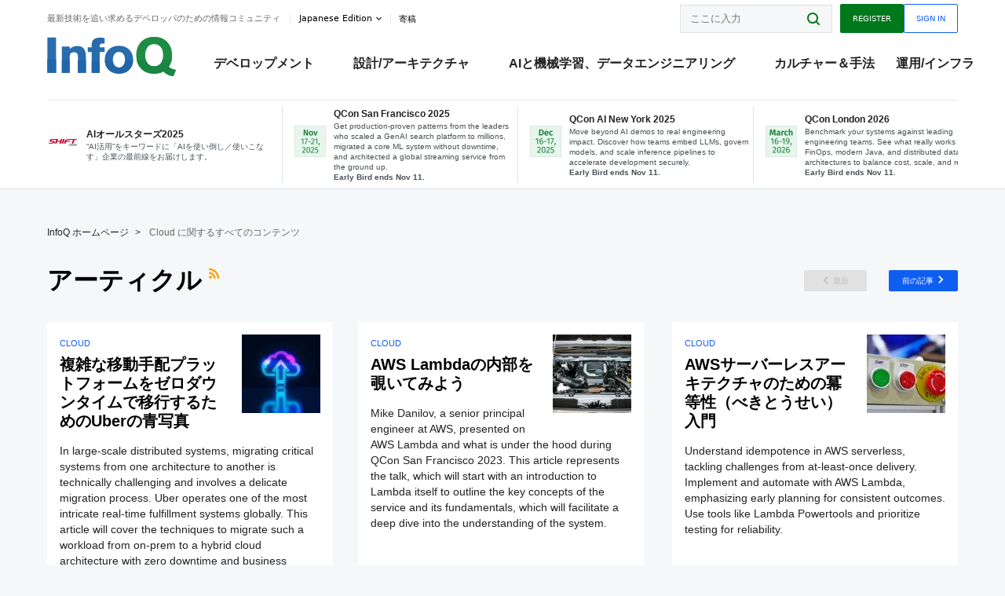

--- FILE ---
content_type: text/html;charset=utf-8
request_url: https://www.infoq.com/jp/Cloud/articles/
body_size: 35072
content:
<!DOCTYPE html>










<html lang="ja" xmlns="http://www.w3.org/1999/xhtml">
    <head>
        <!-- Google Optimize Anti-flicker snippet (recommended)  -->
        <style>.async-hide { opacity: 0 !important} </style>
        <style>.promo{background:#222528;position:fixed;z-index:1001!important;left:0;top:0;right:0;max-height:48px;min-height:48px;padding-top:0!important;padding-bottom:0!important}.promo,.promo p{-webkit-box-align:center;-ms-flex-align:center;align-items:center}.promo p{font-size:.8125rem;line-height:1rem;color:#fff;margin-bottom:0;margin-top:0;margin:0 auto;display:-webkit-box;display:-ms-flexbox;display:flex;font-weight:700}@media only screen and (max-width:650px){.promo p{font-size:.6875rem}}.promo span{overflow:hidden;display:-webkit-box;-webkit-line-clamp:3;-webkit-box-orient:vertical}.promo a{color:#fff!important;text-decoration:underline!important}.promo a.btn{background:#d0021b;padding:7px 20px;text-decoration:none!important;font-weight:700;margin-left:10px;margin-right:10px;white-space:nowrap;border-radius:5px}@media only screen and (max-width:650px){.promo a.btn{font-size:.6875rem;padding:7px 10px}}.promo.container{padding-top:8px;padding-bottom:8px}@media only screen and (min-width:1050px){.promo.container{padding-top:0;padding-bottom:0}}.promo .actions{-ms-flex-wrap:nowrap;flex-wrap:nowrap}.promo .actions__left{-ms-flex-preferred-size:100%;flex-basis:100%;-webkit-box-align:center;-ms-flex-align:center;align-items:center}.promo .actions__right{-ms-flex-preferred-size:40px;flex-basis:40px;margin-top:0;margin-bottom:0;-webkit-box-pack:end;-ms-flex-pack:end;justify-content:flex-end}.promo.hidden{display:none}.promo.show{display:-webkit-box!important;display:-ms-flexbox!important;display:flex!important}.promo.show .container__inner{-webkit-box-flex:1;-ms-flex:1;flex:1}.promo.fixed{position:fixed}.promo.show+header.header{margin-top:48px}.header{background:#fff;-webkit-box-shadow:0 1px 0 #dde2e5;box-shadow:0 1px 0 #dde2e5}.header .actions__left,.header__bottom__events{max-width:100%!important;margin:0}.header .header__events-all{margin:0;display:-webkit-box;display:-ms-flexbox;display:flex;position:relative}.header .header__events-all .header__event-slot{-webkit-box-flex:1;-ms-flex:1 100%;flex:1 100%;border-right:1px solid #dde2e5;margin-top:3px;margin-bottom:3px;padding-left:15px;text-align:left;display:-webkit-box;display:-ms-flexbox;display:flex;-webkit-box-align:center;-ms-flex-align:center;align-items:center;padding-right:5px;min-width:300px}.header .header__events-all .header__event-slot:hover{text-decoration:none!important}.header .header__events-all .header__event-slot img{min-width:40px;height:40px}.header .header__events-all .header__event-slot div{margin-left:10px}.header .header__events-all .header__event-slot span{font-weight:700!important;font-size:.75rem;margin-bottom:0!important;margin-top:0;display:block;line-height:1.125rem;text-align:left}.header .header__events-all .header__event-slot p{font-weight:400;font-size:.625rem;line-height:130%!important;color:#495057!important;margin:0}@media only screen and (min-width:1050px){.header .header__events-all .header__event-slot p{font-size:.625rem}}.header .header__events-all .header__event-slot:first-child{padding-left:0}.header .header__events-all .header__event-slot:last-child{padding-right:0;border-right:0}@media only screen and (min-width:1050px){.header__bottom,.header__middle,.header__top{position:relative;white-space:nowrap}}.header__top{padding:10px 0}@media only screen and (min-width:800px){.header__top{padding:5px 0}}.header__bottom{padding:5px 0;z-index:29;max-width:100%}.header__bottom a{font-size:.8125rem}.header__bottom .trending{margin-left:0;margin-right:0}.header__bottom .actions{-webkit-box-align:start;-ms-flex-align:start;align-items:flex-start}.header__bottom .actions__left{max-width:calc(100% + 8px)}@media only screen and (min-width:800px){.header__bottom .actions__left{max-width:calc(100% + 24px)}}.header__bottom .actions__right{-webkit-box-flex:1;-ms-flex:1 1 auto;flex:1 1 auto;display:none}@media only screen and (min-width:1050px){.header__bottom .actions__right{display:-webkit-box;display:-ms-flexbox;display:flex}}.header__middle{display:-webkit-box;display:-ms-flexbox;display:flex;-webkit-box-orient:horizontal;-webkit-box-direction:normal;-ms-flex-flow:row wrap;flex-flow:row wrap}@media only screen and (min-width:1050px){.header__middle{-ms-flex-wrap:nowrap;flex-wrap:nowrap}}.header__top .actions__left{-webkit-box-align:center;-ms-flex-align:center;align-items:center;-ms-flex-line-pack:center;align-content:center}@media only screen and (min-width:1050px){.header__top .actions__right{max-width:430px}}.no-style.header__nav li:nth-child(3){font-weight:700}.no-style.header__nav li:nth-child(3) a{color:#0e5ef1!important}.header__bottom__events::after{background:-webkit-gradient(linear,left top,right top,color-stop(0,rgba(255,255,255,0)),to(#fff));background:linear-gradient(90deg,rgba(255,255,255,0) 0,#fff 100%);content:'';position:absolute;height:60px;right:10px;width:25px}@media only screen and (min-width:1050px){.header__bottom__events::after{display:none}}.contribute-link{font-weight:400;font-size:.6875rem;color:#000!important;position:relative;padding-left:10px}.contribute-link:hover{color:#00791d!important;text-decoration:none!important}.contribute-link::before{content:'';width:1px;height:12px;position:absolute;top:50%;-webkit-transform:translateY(-50%);transform:translateY(-50%);background:rgba(0,0,0,.1);left:-1px}.my-0{margin-top:0!important;margin-bottom:0!important}.header__desc.my-0{margin-left:0}.header__bottom__events .actions__left{max-width:100%!important;overflow-x:scroll;-ms-overflow-style:none;scrollbar-width:none;display:block;scroll-behavior:smooth;min-width:100%}.header__bottom__events .actions__left::-webkit-scrollbar{display:none}.header__bottom__events .actions__left:-webkit-scrollbar-thumb{background:#fff}.logo{line-height:1rem}.header{position:relative;z-index:41;-webkit-user-select:none;-moz-user-select:none;-ms-user-select:none;user-select:none}.header .input:focus,.header input[type=password]:focus,.header input[type=text]:focus{border:1px solid #00791d}.header a:not(.button):not(.login__action):not(.active){text-decoration:none;color:#222}.header a:not(.button):not(.login__action):not(.active):hover{text-decoration:underline;color:#222}.header__items{display:none;-ms-flex-wrap:wrap;flex-wrap:wrap}@media only screen and (min-width:1050px){.header__items{display:-webkit-box;display:-ms-flexbox;display:flex;-webkit-box-orient:horizontal;-webkit-box-direction:normal;-ms-flex-direction:row;flex-direction:row}.header__items nav{position:relative;background:0 0;padding:0;left:0;top:0;line-height:inherit;display:block;-webkit-box-shadow:none;box-shadow:none;max-width:100%;max-height:80px}}.header__items>div{width:100%;margin-bottom:32px;display:-webkit-box;display:-ms-flexbox;display:flex;-webkit-box-orient:vertical;-webkit-box-direction:normal;-ms-flex-flow:column nowrap;flex-flow:column nowrap}@media only screen and (min-width:552px){.header__items>div:not(:nth-last-child(-n+2)){margin-bottom:32px}}@media only screen and (min-width:552px) and (max-width:1050px){.header__items>div{-webkit-box-flex:0;-ms-flex-positive:0;flex-grow:0;-ms-flex-negative:0;flex-shrink:0;-ms-flex-preferred-size:calc(99.7% * 1/2 - (32px - 32px * 1/2));flex-basis:calc(99.7% * 1/2 - (32px - 32px * 1/2));max-width:calc(99.7% * 1/2 - (32px - 32px * 1/2));width:calc(99.7% * 1/2 - (32px - 32px * 1/2))}.header__items>div:nth-child(1n){margin-right:32px;margin-left:0}.header__items>div:last-child{margin-right:0}.header__items>div:nth-child(2n){margin-right:0;margin-left:auto}}@media only screen and (min-width:800px) and (max-width:1050px){.header__items>div{-webkit-box-flex:0;-ms-flex-positive:0;flex-grow:0;-ms-flex-negative:0;flex-shrink:0;-ms-flex-preferred-size:calc(99.7% * 1/4 - (32px - 32px * 1/4));flex-basis:calc(99.7% * 1/4 - (32px - 32px * 1/4));max-width:calc(99.7% * 1/4 - (32px - 32px * 1/4));width:calc(99.7% * 1/4 - (32px - 32px * 1/4))}.header__items>div:nth-child(1n){margin-right:32px;margin-left:0}.header__items>div:last-child{margin-right:0}.header__items>div:nth-child(4n){margin-right:0;margin-left:auto}}@media only screen and (min-width:1050px){.header__items>div{margin-bottom:0!important;margin-right:0!important;-webkit-box-orient:horizontal;-webkit-box-direction:normal;-ms-flex-direction:row;flex-direction:row}}.header__items .language__switcher{display:none}.header__items .language__switcher .li-nav.active>a,.header__items .language__switcher>li.active>a{color:#fff!important}.header__items .language__switcher .li-nav.active>a:hover,.header__items .language__switcher>li.active>a:hover{color:#fff!important;background:#0e5ef1}.header__items .language__switcher .li-nav:hover>a,.header__items .language__switcher>li:hover>a{color:#fff}.header+main{display:block;min-height:210px;-webkit-transition:margin .15s ease;transition:margin .15s ease;margin-top:0!important}.header--hide .header+main{margin-top:50px}.header--hide .header__toggle{opacity:0;top:20px;visibility:hidden}.header--hide .header__logo{max-height:0}.header--hide .header__middle,.header--hide .header__top{max-height:0;overflow:hidden;padding-top:0;padding-bottom:0;border-color:transparent}.header--hide .header__bottom .vue-portal-target{top:3px;right:0;bottom:auto;left:auto;position:absolute}.header__middle,.header__top{-webkit-transition:all .15s ease;transition:all .15s ease}.header__middle{border-bottom:1px solid rgba(0,0,0,.1);z-index:33}.header__middle .vue-portal-target{width:100%}@media only screen and (min-width:1050px){.header__middle .vue-portal-target{display:none}}@media only screen and (min-width:1050px){.header__middle{line-height:5.75rem;text-align:left;padding:0;z-index:30}.header__middle .widget__heading{display:none}}.header__top>.actions__left{display:none}@media only screen and (min-width:1050px){.header__top>.actions__left{display:-webkit-box;display:-ms-flexbox;display:flex}}.header__top>.actions__right{-webkit-box-flex:1;-ms-flex-positive:1;flex-grow:1;margin-right:0;margin-top:0;margin-bottom:0;-webkit-box-pack:end;-ms-flex-pack:end;justify-content:flex-end}.header__top>.actions__right .dropdown__holder{width:calc(100vw - 16px);max-height:80vh}@media only screen and (min-width:600px){.header__top>.actions__right .dropdown__holder{width:auto}}.header__top>.actions__right>*{margin:0}.header__top>.actions__right .search{display:none}@media only screen and (min-width:1050px){.header__top>.actions__right>*{display:-webkit-box;display:-ms-flexbox;display:flex;white-space:nowrap}.header__top>.actions__right .search{display:block}}.header__top .user__login{display:block}.header__top .user__login>.button,.header__top .user__login>button{border-top-right-radius:0;border-bottom-right-radius:0}@media only screen and (min-width:1050px){.header__top{position:relative;right:auto;width:100%}}.header__logo{max-width:165px;position:absolute;top:8px;overflow:hidden;-webkit-transition:all .1s ease;transition:all .1s ease;z-index:32;line-height:2.25rem;height:36px;width:100px;margin-left:50px;-ms-flex-preferred-size:190px;flex-basis:190px}@media only screen and (min-width:800px){.header__logo{top:4px}}@media only screen and (min-width:1050px){.header__logo{position:relative;top:0;overflow:visible;margin-right:20px;margin-left:0;line-height:3.125rem;height:50px}.header__logo>*{width:165px}}@media only screen and (min-width:1280px){.header__logo{margin-right:30px}}.header__desc,.header__more>button{text-transform:capitalize;color:#666;letter-spacing:0;font-size:0;font-weight:400;line-height:1.5rem;vertical-align:top;font-smoothing:antialiased;font-family:-apple-system,BlinkMacSystemFont,"Segoe UI Variable","Segoe UI",system-ui,ui-sans-serif,Helvetica,Arial,sans-serif,"Apple Color Emoji","Segoe UI Emoji";-webkit-transition:font-size .15s ease-in-out;transition:font-size .15s ease-in-out}@media only screen and (min-width:1050px){.header__desc,.header__more>button{font-size:.6875rem}}.header__desc{display:-webkit-inline-box;display:-ms-inline-flexbox;display:inline-flex;position:relative;width:auto}.header__topics{white-space:nowrap;float:right;position:relative}.header__topics *{display:inline-block;vertical-align:top}.header__topics a{font-size:.8125rem}@media only screen and (min-width:1050px){.header__topics{float:none}}.header__more{display:-webkit-inline-box;display:-ms-inline-flexbox;display:inline-flex;vertical-align:top}.header__more:before{left:-12px}.header__more:after,.header__more:before{content:'';width:1px;height:12px;position:absolute;top:50%;-webkit-transform:translateY(-50%);transform:translateY(-50%);background:rgba(0,0,0,.1)}.header__more:after{right:-12px}.header__more:hover{cursor:pointer;color:rgba(0,0,0,.75)}.header__user{display:inline-block;vertical-align:top;white-space:nowrap;margin-left:8px}@media only screen and (min-width:1050px){.header__user{margin-left:0}}.header__user>div{display:inline-block;vertical-align:top}.header__user-nav a:not(.button){text-transform:uppercase;font-size:.75rem;font-weight:600}.header__user-nav a:not(.button):not(.active){opacity:.5}.header__user-nav a:not(.button):not(.active):hover{opacity:.75}.header__user-nav a:not(.button):hover{text-decoration:none}.header__user-nav a:not(.button).active{color:#222;cursor:default;text-decoration:none}.header__user-nav a:not(.button):before{margin-right:0}.header__user-nav a:not(.button):not(:last-child){margin-right:16px}@media only screen and (min-width:1050px){.header__user-nav a:not(.button):not(:last-child){margin-right:32px}}@media only screen and (min-width:1050px){.header__user-nav+.header__topics{margin-left:56px}}.header__search{display:none;vertical-align:top;margin-right:0}@media only screen and (min-width:1050px){.header__search{display:inline-block}}.header__search,.header__user{line-height:inherit}.header__nav{border-bottom:1px solid rgba(0,0,0,.1)}@media only screen and (min-width:800px){.header__nav{border-bottom:0}}.header__nav .button{margin-left:0}.header__nav .button__more{margin-right:20px}.header__nav .li-nav,.header__nav>li{-webkit-transition:all .15s ease;transition:all .15s ease}@media only screen and (min-width:1050px){.header__nav .li-nav,.header__nav>li{display:-webkit-inline-box;display:-ms-inline-flexbox;display:inline-flex;vertical-align:middle;position:static;border:none;min-height:65px}.header__nav .li-nav:hover.has--subnav .nav .li-nav,.header__nav .li-nav:hover.has--subnav .nav>li,.header__nav>li:hover.has--subnav .nav .li-nav,.header__nav>li:hover.has--subnav .nav>li{white-space:normal}.header__nav .li-nav:hover.has--subnav .nav__subnav,.header__nav>li:hover.has--subnav .nav__subnav{opacity:1;top:100%;visibility:visible;-webkit-transition-delay:.25s;transition-delay:.25s}.header__nav .li-nav:hover.has--subnav .nav__category,.header__nav>li:hover.has--subnav .nav__category{width:100%}.header__nav .li-nav:hover.has--subnav .nav__category:after,.header__nav .li-nav:hover.has--subnav .nav__category:before,.header__nav>li:hover.has--subnav .nav__category:after,.header__nav>li:hover.has--subnav .nav__category:before{-webkit-transition-delay:.25s;transition-delay:.25s;opacity:1}}@media only screen and (min-width:1080px){.header__nav .li-nav:not(:last-child),.header__nav>li:not(:last-child){margin-right:23px;margin-left:23px}}@media only screen and (min-width:1280px){.header__nav .li-nav:not(:last-child),.header__nav>li:not(:last-child){margin-right:23px;margin-left:23px}}@media only screen and (min-width:1338px){.header__nav .li-nav:not(:last-child),.header__nav>li:not(:last-child){margin-right:23px;margin-left:23px}}.header__nav .li-nav>a,.header__nav>li>a{font-size:.875rem;line-height:1.5rem;padding:12px 0;color:#000;display:inline-block;max-width:100%;position:relative;z-index:61;white-space:normal}@media only screen and (min-width:1050px){.header__nav .li-nav>a,.header__nav>li>a{padding:8px 0 0;font-weight:700}}.header__nav .li-nav>a:after,.header__nav .li-nav>a:before,.header__nav>li>a:after,.header__nav>li>a:before{content:'';position:absolute;bottom:-1px;left:50%;width:0;height:0;opacity:0;-webkit-transform:translateX(-50%);transform:translateX(-50%);border-style:solid;border-width:0 5px 5px 5px;-webkit-transition:opacity .15s ease-in-out;transition:opacity .15s ease-in-out;border-color:transparent transparent #fff transparent}.header__nav .li-nav>a:before,.header__nav>li>a:before{left:50%;bottom:0;border-width:0 6px 6px 6px;border-color:transparent transparent #f5f7f8 transparent}@media only screen and (min-width:1050px){.header__nav .li-nav>a,.header__nav>li>a{font-size:1rem}}@media only screen and (min-width:1800px){.header__nav .li-nav>a,.header__nav>li>a{font-size:1.125rem}}.header--open{overflow:hidden}@media only screen and (min-width:600px){.header--open{overflow:visible}}.header--open .content-items{max-height:215px;margin:12px 0 24px}.header--open .search{margin-top:16px;display:block}.header--open .header__toggle:before{z-index:10}.header--open .header__toggle>span:nth-child(1){top:50%;-webkit-transform:rotate(45deg);transform:rotate(45deg)}.header--open .header__toggle>span:nth-child(2){opacity:0}.header--open .header__toggle>span:nth-child(3){top:50%;-webkit-transform:rotate(-45deg);transform:rotate(-45deg)}.header--open .header__items,.header--open .header__items .language__switcher{display:-webkit-box;display:-ms-flexbox;display:flex}.header--open .header__top{z-index:100;position:absolute;left:0;right:8px;background:#fff}@media only screen and (min-width:800px){.header--open .header__top{right:20px}}.header--open .header__top .search{display:none}.header--open .header__logo{z-index:101}.header--open .header__middle{padding-top:60px}.header--open .header__bottom{display:none}.header--open .header__container{max-height:90vh;overflow-x:hidden;overflow-y:auto}@media only screen and (min-width:1050px){.header--open .header__container{overflow:visible}}.header .subnav{position:absolute;-webkit-box-shadow:0 5px 25px 1px rgba(0,0,0,.15);box-shadow:0 5px 25px 1px rgba(0,0,0,.15);background:#fff;visibility:hidden;line-height:1.75rem;max-width:100%;width:100%;left:0;opacity:0;overflow:hidden;border:1px solid #f5f7f8;border-radius:2px;-webkit-transition:all .15s ease-in-out;transition:all .15s ease-in-out;top:105%;z-index:60;display:-webkit-box;display:-ms-flexbox;display:flex;-webkit-box-orient:horizontal;-webkit-box-direction:normal;-ms-flex-flow:row nowrap;flex-flow:row nowrap;-webkit-box-align:stretch;-ms-flex-align:stretch;align-items:stretch}.header .subnav .subnav__categories{-webkit-box-flex:0;-ms-flex:0 1 280px;flex:0 1 280px;padding:24px 0;background:#f5f7f8;margin-right:0!important}.header .subnav .subnav__categories>li{display:block;font-size:.9375rem;padding:2px 48px 2px 24px}.header .subnav .subnav__categories>li a{display:block;font-weight:700}.header .subnav .subnav__categories>li:hover{background:#e1e1e1}.header .subnav .subnav__heading{margin-bottom:20px}.header .subnav .subnav__content{position:relative;-ms-flex-item-align:start;align-self:flex-start;padding:24px;display:-webkit-box;display:-ms-flexbox;display:flex;-webkit-box-orient:horizontal;-webkit-box-direction:normal;-ms-flex-flow:row wrap;flex-flow:row wrap}@media only screen and (min-width:1050px){.header .subnav .subnav__content{padding-left:32px;padding-right:32px;margin:0 auto;-webkit-box-flex:1;-ms-flex:1 1 600px;flex:1 1 600px}}.header .subnav .subnav__content .heading__container{-ms-flex-preferred-size:100%;flex-basis:100%}.header .subnav .subnav__content:before{content:'';position:absolute;left:0;top:0;bottom:-100%;width:1px;background:rgba(0,0,0,.1)}.languagesEdition .active{font-weight:700}.header__more.dropdown:after{content:'';display:inline-block;vertical-align:middle;-ms-flex-item-align:center;-ms-grid-row-align:center;align-self:center;background-repeat:no-repeat;background-position:center;margin-bottom:2px;width:7px;height:7px;-webkit-transition:-webkit-transform .15s ease;transition:-webkit-transform .15s ease;transition:transform .15s ease;transition:transform .15s ease,-webkit-transform .15s ease;background-color:#fff!important;background-size:contain}.header__more.dropdown button{color:#000!important;margin-right:-20px;padding-right:20px;z-index:1000}.header__more.dropdown .dropdown__holder{width:165px}.header__more.dropdown .dropdown__content{padding:13px;padding-top:5px;padding-bottom:5px}.header__more.dropdown .languagesEdition li{border-bottom:1px solid #e6e6e6}.header__more.dropdown .languagesEdition li:last-child{border:0}.logo__data{display:none;color:#666;font-size:.6875rem}@media only screen and (min-width:1050px){.logo__data{display:block;line-height:.8125rem}}.container{padding-left:12px;padding-right:12px;margin:0 auto;min-width:320px;-webkit-transition:padding .15s ease-in-out;transition:padding .15s ease-in-out}@media only screen and (min-width:600px){.container{padding-left:16px;padding-right:16px}}@media only screen and (min-width:800px){.container{padding-left:20px;padding-right:20px}}@media only screen and (min-width:1250px){.container{padding-left:60px;padding-right:60px}}@media only screen and (min-width:1400px){.container{padding-left:20px;padding-right:20px}}.container.white{background:#fff}.container__inner{max-width:1290px;margin:0 auto;-webkit-transition:max-width .15s ease-out;transition:max-width .15s ease-out}.search{display:block;position:relative;z-index:33;width:100%;max-width:100%;margin:0}.search:before{position:absolute;top:50%;right:24px;-webkit-transform:translateY(-50%);transform:translateY(-50%);margin-right:0;z-index:34}.search__bar{display:block;border-radius:2px;position:relative;z-index:33}.search__bar #search{margin-bottom:0;max-width:100%;background:#fff}.search__go{top:50%;right:0;bottom:0;left:auto;position:absolute;-webkit-transform:translateY(-50%);transform:translateY(-50%);z-index:32;-webkit-appearance:none;-moz-appearance:none;appearance:none;width:36px;height:36px;line-height:2.25rem;-webkit-box-shadow:none;box-shadow:none;display:block;background:0 0;border:0;font-size:0}@media only screen and (min-width:600px){.search__go{z-index:35}}.header #search,.search__go:hover{cursor:pointer}.header #search{height:36px;position:relative;max-width:100%;background-color:#f5f7f8!important}@media only screen and (min-width:600px){.header #search{font-size:.8125rem;min-width:165px;max-width:100%;opacity:1}}.header #search:hover{cursor:auto}@media only screen and (min-width:1050px){.header #search{margin-left:auto;border-top-right-radius:0;border-bottom-right-radius:0;border-right:0}.header #search:focus{min-width:215px}}.header #search:focus{cursor:auto}.header #search .field__desc{display:none}.header #searchForm{width:100%;margin-top:8px}.header #searchForm:before{right:8px}@media only screen and (min-width:600px){.header #searchForm{margin-top:16px}}@media only screen and (min-width:1050px){.header #searchForm{margin-top:0}}</style>
        <script>(function(a,s,y,n,c,h,i,d,e){s.className+=' '+y;h.start=1*new Date;
            h.end=i=function(){s.className=s.className.replace(RegExp(' ?'+y),'')};
            (a[n]=a[n]||[]).hide=h;setTimeout(function(){i();h.end=null},c);h.timeout=c;
        })(window,document.documentElement,'async-hide','dataLayer',4000,
                {'GTM-W9GJ5DL':true});</script>

        <script type="text/javascript">
            
            var loggedIn = false;
            if (loggedIn) {
                var userCountryId = '';
            }
        </script>
        






<script>
  window.dataLayer = window.dataLayer || [];
  function gtag(){dataLayer.push(arguments);}
  gtag('config', 'G-VMVPD4D2JY');

  //CookieControl tool recomendation
  // Call the default command before gtag.js or Tag Manager runs to
  // adjust how the tags operate when they run. Modify the defaults
  // per your business requirements and prior consent granted/denied, e.g.:
  gtag('consent', 'default', {
      'ad_storage': 'denied',
      'ad_user_data': 'denied',
      'ad_personalization': 'denied',
      'analytics_storage': 'denied'
  });

  if((typeof loggedIn != "undefined") && loggedIn){
      window.dataLayer.push({'logged_in': 'true'});
  } else {
      window.dataLayer.push({'logged_in': 'false'});
  }

  window.dataLayer.push({'show_queryz': ''});
</script>

<!-- Google Tag Manager -->
<script>
var gtmProfile="GTM-W9GJ5DL";
(function(w,d,s,l,i){w[l]=w[l]||[];w[l].push({'gtm.start':
new Date().getTime(),event:'gtm.js'});var f=d.getElementsByTagName(s)[0],
j=d.createElement(s),dl=l!='dataLayer'?'&l='+l:'';j.async=true;j.src=
'https://www.googletagmanager.com/gtm.js?id='+i+dl;f.parentNode.insertBefore(j,f);
})(window,document,'script','dataLayer', gtmProfile);</script>
<!-- End Google Tag Manager -->

        <title>
            
                Cloud >
            
            アーティクル >
            
            
                ページ #1
            
         - InfoQ</title>
        <link rel="canonical" href="https://www.infoq.com/jp/Cloud/articles/"/>
        <link rel="alternate" href="https://www.infoq.com/jp/Cloud/articles/" hreflang="ja"/>
        








    
        
        
            
        
            
                
                <link rel="alternate" href="https://www.infoq.com/br/Cloud/articles/" hreflang="pt" />
            
        
            
                
                <link rel="alternate" href="https://www.infoq.com/fr/Cloud/articles/" hreflang="fr" />
            
        
            
                
                <link rel="alternate" href="https://www.infoq.com/Cloud/articles/" hreflang="en" />
            
        
        
        <link rel="alternate" href="https://www.infoq.com/Cloud/articles/" hreflang="x-default" />
    
    






        
        





<meta http-equiv="pragma" content="no-cache" />
<meta http-equiv="cache-control" content="private,no-cache,no-store,must-revalidate" />
<meta http-equiv="expires" content="0" />
<meta http-equiv="content-type" content="text/html; charset=utf-8" />
<meta name="copyright" content="&copy; 2006 C4Media" />

<meta name="google-site-verification" content="0qInQx_1WYOeIIbxnh7DnXlw1XOxNgAYakO2k4GhNnY" />
<meta name="msapplication-TileColor" content="#ffffff"/>
<meta name="msapplication-TileImage" content="/styles/static/images/logo/logo.jpg"/>
<meta property="wb:webmaster" content="3eac1729a8bbe046" />
<meta content="width=device-width,initial-scale=1" name="viewport">
<meta http-equiv="X-UA-Compatible" content="IE=10, IE=edge">

        
        <link rel="stylesheet" type="text/css" media="screen" href="https://cdn.infoq.com/statics_s1_20251029110347/styles/style.css"/>
        <link rel="stylesheet" type="text/css" media="print" href="https://cdn.infoq.com/statics_s1_20251029110347/styles/print.css"/>
        <link rel="preload" type="text/css" href="https://cdn.infoq.com/statics_s1_20251029110347/styles/style_ja.css" as="style" onload="this.onload=null;this.rel='stylesheet'">
        <link rel="preload" href="https://cdn.infoq.com/statics_s1_20251029110347/styles/icons.css" as="style" onload="this.onload=null;this.rel='stylesheet'">
        <link rel="preload" type="text/css" media="screen" href="https://cdn.infoq.com/statics_s1_20251029110347/styles/style_extra.css" as="style" onload="this.onload=null;this.rel='stylesheet'">
        <noscript>
            <link rel="stylesheet" type="text/css" href="https://cdn.infoq.com/statics_s1_20251029110347/styles/style_ja.css"/>
            <link rel="stylesheet" href="https://cdn.infoq.com/statics_s1_20251029110347/styles/icons.css">
            <link rel="stylesheet" type="text/css" media="screen" href="https://cdn.infoq.com/statics_s1_20251029110347/styles/style_extra.css"/>
        </noscript>

        <link rel="stylesheet" type="text/css" href="https://cdn.infoq.com/statics_s1_20251029110347/styles/fonts/font.css"/>

        <link rel="shortcut icon" href="https://cdn.infoq.com/statics_s1_20251029110347/favicon.ico" type="image/x-icon" />
        <link rel="apple-touch-icon" href="https://cdn.infoq.com/statics_s1_20251029110347/apple-touch-icon.png"/>

        <script type="text/javascript">
        	var device='desktop';
            var InfoQConstants = {};
            InfoQConstants.language = 'ja';
            InfoQConstants.countryCode = '/jp';
            
            InfoQConstants.pageUrl = (typeof window.location != 'undefined' && window.location && typeof window.location.href != 'undefined' && window.location.href) ? window.location.href : "URL_UNAVAILABLE";
            InfoQConstants.cet='rm1elH9LYNtrCkrb';
            InfoQConstants.userDetectedCountryCode = '';
            InfoQConstants.bpadb = 'AJ5Qyuohr45DCN3X8zhn';
        </script>

        <script type="text/javascript" src="https://cdn.infoq.com/statics_s1_20251029110347/scripts/combinedJs.min.js"></script>
        <script type="text/javascript">
            
                var JSi18n = JSi18n || {}; // define only if not already defined
                JSi18n.error='エラー';
                JSi18n.login_unverifiedAccount='認証されていないアカウント';
                JSi18n.contentSummary_showPresentations_1='準備中です。';
                JSi18n.contentSummary_showPresentations_2='ビデオプレゼンテーションは現在準備中です。';
                JSi18n.contentSummary_showPresentations_3='';
                JSi18n.contentSummary_showInterviews_1='準備中です。';
                JSi18n.contentSummary_showInterviews_2='ビデオインタビューは現在準備中です。';
                JSi18n.contentSummary_showInterviews_3='';
                JSi18n.contentSummary_showMinibooks_1='準備中です。';
                JSi18n.contentSummary_showMinibooks_2='ミニブックは現在準備中です。';
                JSi18n.login_sendingRequest='少々お待ち下さい...';
                JSi18n.bookmark_saved='<q>&nbsp;&nbsp;&nbsp;保存済み&nbsp;&nbsp;&nbsp;&nbsp;</q>';
                JSi18n.bookmark_error='<q style=color:black;>&nbsp;&nbsp;&nbsp;エラー&nbsp;&nbsp;&nbsp;&nbsp;</q>';
                JSi18n.categoryManagement_showpopup_viewAllLink_viewAllPrefix='';
                JSi18n.categoryManagement_showpopup_viewAllLink_viewAllSuffix='に関するすべてのコンテンツ';
                JSi18n.categoryManagement_showpopup_includeExcludeLink_Exclude='削除';
                JSi18n.categoryManagement_showpopup_includeExcludeLink_Include='追加';
                JSi18n.login_invalid_email='正しいメールアドレスを入力してください。';
                JSi18n.login_email_not_found = 'このメールアドレスに該当するユーザーはいません。';
                JSi18n.content_datetime_format='yyyy年M月d日';

                // used by frontend
                JSi18n.FE = {
                    labels: {
                        follow: "フォローする",
                        followTopic: "トピックをフォローする",
                        unfollow: "フォローをはずす",
                        unfollowTopic: "トピックのフォローを外す",
                        following: "フォローしている",
                        followers: "人のフォロワー",
                        like: "いいね",
                        liked: "いいねしました",
                        authors: "仲間",
                        users : "ユーザー",
                        topics: "トピック",
                        hide: "アイテムを隠す",
                        hidden: "%s をプロフィールで非表示にする",
                        undo: "元に戻す",
                        showLess: "より少なく",
                        showMore: "もっと見る",
                        moreAuthors: "さらに %s 人を表示",
                        bookmarked: "Content Bookmarked",
                        unbookmarked: "Content Unbookmarked",
                        characterLimit: "Characters Remaining"
                    }
                }
            


            
            
                var usersInPage = JSON.parse('[{\"id\":\"101763320\",\"ref\":\"author-Akshat-Vig\",\"url\":\"\/jp\/profile\/Akshat-Vig\",\"followedByCurrentUser\":false,\"minibio\":\"Senior Principal Engineer at AWS\",\"name\":\"Akshat Vig\",\"bio\":\"\",\"followers\":6,\"imgSrc\":\"https:\/\/cdn.infoq.com\/statics_s1_20251029110347\/images\/profiles\/y9MNBH6ZWQERXAGqF6iWuWxuTRcywRXW.jpeg\"},{\"id\":\"112216770\",\"ref\":\"author-Helen-Beal\",\"url\":\"\/jp\/profile\/Helen-Beal\",\"followedByCurrentUser\":false,\"minibio\":\"Writer, Speaker, Strategic Advisor\",\"name\":\"Helen Beal\",\"bio\":\"\",\"followers\":49,\"imgSrc\":\"https:\/\/cdn.infoq.com\/statics_s1_20251029110347\/images\/profiles\/NC0dX4udll67CQEZZeEY4Gbm3YRPXTe3.jpg\"},{\"id\":\"646\",\"ref\":\"author-Abel-Avram\",\"url\":\"\/jp\/profile\/Abel-Avram\",\"followedByCurrentUser\":false,\"minibio\":\"\",\"name\":\"Abel Avram\",\"bio\":\"\",\"followers\":65,\"imgSrc\":\"https:\/\/cdn.infoq.com\/statics_s1_20251029110347\/images\/profiles\/IHTGcfeT8uvNGXAR5f6hPB0iriEMj0d3.jpg\"},{\"id\":\"70225632\",\"ref\":\"author-Bilgin-Ibryam\",\"url\":\"\/jp\/profile\/Bilgin-Ibryam\",\"followedByCurrentUser\":false,\"minibio\":\"Product Manager at Diagrid\",\"name\":\"Bilgin Ibryam\",\"bio\":\"\",\"followers\":296,\"imgSrc\":\"https:\/\/cdn.infoq.com\/statics_s1_20251029110347\/images\/profiles\/kNBlc6w3xzl3QqSFACFBh3GH1EULYObm.jpg\"},{\"id\":\"123095025\",\"ref\":\"author--h_yoshida-_\",\"url\":\"\/jp\/profile\/-h_yoshida-_\",\"followedByCurrentUser\":false,\"minibio\":\"\",\"name\":\" h_yoshida _\",\"bio\":\"\",\"followers\":13,\"imgSrc\":\"\"},{\"id\":\"126459985\",\"ref\":\"author--Shoji-Shigeki\",\"url\":\"\/jp\/profile\/-Shoji-Shigeki\",\"followedByCurrentUser\":false,\"minibio\":\"\",\"name\":\" Shoji Shigeki\",\"bio\":\"\",\"followers\":7,\"imgSrc\":\"\"},{\"id\":\"39485652\",\"ref\":\"author-Daniel-Bryant\",\"url\":\"\/jp\/profile\/Daniel-Bryant\",\"followedByCurrentUser\":false,\"minibio\":\"InfoQ News Manager | Building Platforms at Syntasso\",\"name\":\"Daniel Bryant\",\"bio\":\"\",\"followers\":2657,\"imgSrc\":\"https:\/\/cdn.infoq.com\/statics_s1_20251029110347\/images\/profiles\/tSe5dczMaSGtRUm18VkTR2tcF4W3SogA.jpg\"},{\"id\":\"126421105\",\"ref\":\"author-Alina-Yurenko\",\"url\":\"\/jp\/profile\/Alina-Yurenko\",\"followedByCurrentUser\":false,\"minibio\":\"Developer Advocate for GraalVM at Oracle\",\"name\":\"Alina Yurenko\",\"bio\":\"\",\"followers\":25,\"imgSrc\":\"https:\/\/cdn.infoq.com\/statics_s1_20251029110347\/images\/profiles\/371eb457c47718e36a70269757ac15e8.jpg\"},{\"id\":\"126657055\",\"ref\":\"author-Madan-Thangavelu\",\"url\":\"\/jp\/profile\/Madan-Thangavelu\",\"followedByCurrentUser\":false,\"minibio\":\"Sr. Director of Engineering @Uber\",\"name\":\"Madan Thangavelu\",\"bio\":\"\",\"followers\":2,\"imgSrc\":\"https:\/\/cdn.infoq.com\/statics_s1_20251029110347\/images\/profiles\/71495aaa5ed1befd1eb31afeb05801ad.jpg\"},{\"id\":\"126626819\",\"ref\":\"author-Ayako-Ueno\",\"url\":\"\/jp\/profile\/Ayako-Ueno\",\"followedByCurrentUser\":false,\"minibio\":\"\",\"name\":\"Ayako Ueno\",\"bio\":\"\",\"followers\":3,\"imgSrc\":\"https:\/\/cdn.infoq.com\/statics_s1_20251029110347\/images\/profiles\/dUwjJZkMVdXFCwnSttg7izi2DrKFfC6g.jpg\"},{\"id\":\"1669634\",\"ref\":\"author-Alex-Blewitt\",\"url\":\"\/jp\/profile\/Alex-Blewitt\",\"followedByCurrentUser\":false,\"minibio\":\"\",\"name\":\"Alex Blewitt\",\"bio\":\"\",\"followers\":53,\"imgSrc\":\"https:\/\/cdn.infoq.com\/statics_s1_20251029110347\/images\/profiles\/r0gO6dDJgsT4zgiJY5jMuYKfIdfWEffV.jpg\"},{\"id\":\"126633401\",\"ref\":\"author-Naoko-Koshimura\",\"url\":\"\/jp\/profile\/Naoko-Koshimura\",\"followedByCurrentUser\":false,\"minibio\":\"\",\"name\":\"Naoko Koshimura\",\"bio\":\"\",\"followers\":0,\"imgSrc\":\"\"},{\"id\":\"126630553\",\"ref\":\"author-Michael-Friedrich\",\"url\":\"\/jp\/profile\/Michael-Friedrich\",\"followedByCurrentUser\":false,\"minibio\":\"Staff Developer Advocate @GitLab\",\"name\":\"Michael Friedrich\",\"bio\":\"\",\"followers\":8,\"imgSrc\":\"https:\/\/cdn.infoq.com\/statics_s1_20251029110347\/images\/profiles\/599e3bd9d980d73d30b73ca2eb80e975.jpg\"},{\"id\":\"126646841\",\"ref\":\"author-Ohav-Almog\",\"url\":\"\/jp\/profile\/Ohav-Almog\",\"followedByCurrentUser\":false,\"minibio\":\"Software Engineer, formerly Jit.io\",\"name\":\"Ohav Almog\",\"bio\":\"\",\"followers\":2,\"imgSrc\":\"https:\/\/cdn.infoq.com\/statics_s1_20251029110347\/images\/profiles\/8be80faf5a699d31731245bc5c54529f.jpg\"},{\"id\":\"61138296\",\"ref\":\"author-Matt-Campbell\",\"url\":\"\/jp\/profile\/Matt-Campbell\",\"followedByCurrentUser\":false,\"minibio\":\"Lead Editor, DevOps | VP, Cloud Platform &#64; D2L\",\"name\":\"Matt Campbell\",\"bio\":\"\",\"followers\":236,\"imgSrc\":\"https:\/\/cdn.infoq.com\/statics_s1_20251029110347\/images\/profiles\/pnD5CmVkMhPayFxL9CzwbT98vkWDoE4D.jpg\"},{\"id\":\"101757937\",\"ref\":\"author-Abby-Bangser\",\"url\":\"\/jp\/profile\/Abby-Bangser\",\"followedByCurrentUser\":false,\"minibio\":\"Principal Engineer\",\"name\":\"Abby Bangser\",\"bio\":\"\",\"followers\":6,\"imgSrc\":\"https:\/\/cdn.infoq.com\/statics_s1_20251029110347\/images\/profiles\/1WxZ2PQbOXeRo6nvnmRRciiGOB0hPnvn.jpeg\"},{\"id\":\"126396619\",\"ref\":\"author-Tridib-Bolar\",\"url\":\"\/jp\/profile\/Tridib-Bolar\",\"followedByCurrentUser\":false,\"minibio\":\"Cloud Solution Architect\",\"name\":\"Tridib Bolar\",\"bio\":\"\",\"followers\":13,\"imgSrc\":\"https:\/\/cdn.infoq.com\/statics_s1_20251029110347\/images\/profiles\/1d7cb190ddf55d8fab36c57d95564cd6.jpg\"},{\"id\":\"126639741\",\"ref\":\"author-Takashi-Kawase\",\"url\":\"\/jp\/profile\/Takashi-Kawase\",\"followedByCurrentUser\":false,\"minibio\":\"\",\"name\":\"Takashi Kawase\",\"bio\":\"\",\"followers\":3,\"imgSrc\":\"\"},{\"id\":\"101757103\",\"ref\":\"author-Anand-Narayanaswamy\",\"url\":\"\/jp\/profile\/Anand-Narayanaswamy\",\"followedByCurrentUser\":false,\"minibio\":\"\",\"name\":\"Anand Narayanaswamy\",\"bio\":\"\",\"followers\":5,\"imgSrc\":\"\"},{\"id\":\"87551248\",\"ref\":\"author-Steef~Jan-Wiggers\",\"url\":\"\/jp\/profile\/Steef~Jan-Wiggers\",\"followedByCurrentUser\":false,\"minibio\":\"Cloud Queue Lead Editor | Domain Architect\",\"name\":\"Steef-Jan Wiggers\",\"bio\":\"\",\"followers\":784,\"imgSrc\":\"https:\/\/cdn.infoq.com\/statics_s1_20251029110347\/images\/profiles\/BhZx03k3Hj0pZVXmTzGqItwZxtJ06oIb.jpeg\"},{\"id\":\"110207\",\"ref\":\"author-Charles-Humble\",\"url\":\"\/jp\/profile\/Charles-Humble\",\"followedByCurrentUser\":false,\"minibio\":\"Techie, podcaster, editor, author and consultant\",\"name\":\"Charles Humble\",\"bio\":\"\",\"followers\":2017,\"imgSrc\":\"https:\/\/cdn.infoq.com\/statics_s1_20251029110347\/images\/profiles\/lCB_2ocIPJA40tWqjmkSLeVd5ZhJQlt_.jpg\"},{\"id\":\"72028228\",\"ref\":\"author-Sergio-De-Simone\",\"url\":\"\/jp\/profile\/Sergio-De-Simone\",\"followedByCurrentUser\":false,\"minibio\":\"\",\"name\":\"Sergio De Simone\",\"bio\":\"\",\"followers\":694,\"imgSrc\":\"https:\/\/cdn.infoq.com\/statics_s1_20251029110347\/images\/profiles\/NovciOoQOAYWqYqRQBFo97SuMm0xbUiC.jpg\"},{\"id\":\"126647270\",\"ref\":\"author-Mike-Danilov\",\"url\":\"\/jp\/profile\/Mike-Danilov\",\"followedByCurrentUser\":false,\"minibio\":\"Senior Principal Engineer @AWS Lambda\",\"name\":\"Mike Danilov\",\"bio\":\"\",\"followers\":6,\"imgSrc\":\"https:\/\/cdn.infoq.com\/statics_s1_20251029110347\/images\/profiles\/02789fbbebec6b4f335e6c527b1f365a.jpg\"},{\"id\":\"89014\",\"ref\":\"author-Srini-Penchikala\",\"url\":\"\/jp\/profile\/Srini-Penchikala\",\"followedByCurrentUser\":false,\"minibio\":\"Senior Software Architect\",\"name\":\"Srini Penchikala\",\"bio\":\"\",\"followers\":366,\"imgSrc\":\"https:\/\/cdn.infoq.com\/statics_s1_20251029110347\/images\/profiles\/bSCxRNPB08BGNJQnlSuZ4VayHvQrXUVZ.jpg\"},{\"id\":\"126135057\",\"ref\":\"author-Sam-Bocetta\",\"url\":\"\/jp\/profile\/Sam-Bocetta\",\"followedByCurrentUser\":false,\"minibio\":\"Security Researcher and Evangelist\",\"name\":\"Sam Bocetta\",\"bio\":\"\",\"followers\":19,\"imgSrc\":\"https:\/\/cdn.infoq.com\/statics_s1_20251029110347\/images\/profiles\/7d2b1fb1041e6cd378c1f03a54a1a407.jpg\"},{\"id\":\"112366585\",\"ref\":\"author-h_yoshida-_\",\"url\":\"\/jp\/profile\/h_yoshida-_\",\"followedByCurrentUser\":false,\"minibio\":\"\",\"name\":\"h_yoshida _\",\"bio\":\"\",\"followers\":24,\"imgSrc\":\"\"},{\"id\":\"55454401\",\"ref\":\"author-Ben-Linders\",\"url\":\"\/jp\/profile\/Ben-Linders\",\"followedByCurrentUser\":false,\"minibio\":\"Trainer \/ Coach \/ Adviser \/ Author \/ Speaker &#64;BenLinders.com\",\"name\":\"Ben Linders\",\"bio\":\"\",\"followers\":703,\"imgSrc\":\"https:\/\/cdn.infoq.com\/statics_s1_20251029110347\/images\/profiles\/Dwyu3y5agoDZV9jPKwQcwQ6oYv7gVeR4.jpg\"},{\"id\":\"114725059\",\"ref\":\"author-Holly-Cummins\",\"url\":\"\/jp\/profile\/Holly-Cummins\",\"followedByCurrentUser\":false,\"minibio\":\"Senior Principal Software Engineer, Red Hat\",\"name\":\"Holly Cummins\",\"bio\":\"\",\"followers\":531,\"imgSrc\":\"https:\/\/cdn.infoq.com\/statics_s1_20251029110347\/images\/profiles\/cRsuGlFgKyGmGfEHvafpMO63CxbrEm22.jpg\"}]');
            

            
            
                var topicsInPage = JSON.parse('[{\"name\":\"\u30AB\u30EB\u30C1\u30E3\u30FC\uFF06\u624B\u6CD5\",\"id\":\"6832\",\"url\":\"\/jp\/culture-methods\",\"followers\":72,\"followedByCurrentUser\":false},{\"name\":\"DevOps\",\"id\":\"16689\",\"url\":\"\/jp\/Devops\",\"followers\":85,\"followedByCurrentUser\":false},{\"name\":\"JavaScript\",\"id\":\"2881\",\"url\":\"\/jp\/javascript\",\"followers\":213,\"followedByCurrentUser\":false},{\"name\":\"Architecture\",\"id\":\"3025\",\"url\":\"\/jp\/architecture\",\"followers\":314,\"followedByCurrentUser\":false},{\"name\":\"Agile\",\"id\":\"3027\",\"url\":\"\/jp\/agile\",\"followers\":250,\"followedByCurrentUser\":false},{\"name\":\"AI\u3068\u6A5F\u68B0\u5B66\u7FD2\u3001\u30C7\u30FC\u30BF\u30A8\u30F3\u30B8\u30CB\u30A2\u30EA\u30F3\u30B0\",\"id\":\"16691\",\"url\":\"\/jp\/ai-ml-data-eng\",\"followers\":78,\"followedByCurrentUser\":false},{\"name\":\".NET\",\"id\":\"3028\",\"url\":\"\/jp\/dotnet\",\"followers\":146,\"followedByCurrentUser\":false},{\"name\":\"Cloud\",\"id\":\"18470\",\"url\":\"\/jp\/Cloud\",\"followers\":3,\"followedByCurrentUser\":false},{\"name\":\"\u30A8\u30F3\u30BF\u30FC\u30D7\u30E9\u30A4\u30BA\u30A2\u30FC\u30AD\u30C6\u30AF\u30C1\u30E3\",\"id\":\"3016\",\"url\":\"\/jp\/enterprise-architecture\",\"followers\":206,\"followedByCurrentUser\":false},{\"name\":\"Java\",\"id\":\"2650\",\"url\":\"\/jp\/java\",\"followers\":180,\"followedByCurrentUser\":false},{\"name\":\"\u30C7\u30D9\u30ED\u30C3\u30D7\u30E1\u30F3\u30C8\",\"id\":\"6830\",\"url\":\"\/jp\/development\",\"followers\":58,\"followedByCurrentUser\":false},{\"name\":\"\u8A2D\u8A08\/\u30A2\u30FC\u30AD\u30C6\u30AF\u30C1\u30E3\",\"id\":\"6831\",\"url\":\"\/jp\/architecture-design\",\"followers\":99,\"followedByCurrentUser\":false}]');
            

            var userContentLikesInPage = [];
            var userCommentsLikesInPage = [];


            var currentUserId = -155926079;
        </script>
        

        
    <script type="text/javascript">
        window.isIndexPage = true;
    </script>
    
        <meta name="ifq:pageType" content="CATEGORY_PAGE_BY_CONTENT_TYPE"/>
        <script type="text/javascript">
            InfoQConstants.pageType = 'CATEGORY_PAGE_BY_CONTENT_TYPE';
        </script>
    
    
    
        
        <meta name="keywords" content=""/>
        <meta name="description" content="ソフトウエアデベロッパーが書いた、ソフトウエアデベロッパーのための最新の Cloud アーティクル"/>
        








    



    


    <link rel="alternate" type="application/rss+xml" title="RSS" href="https://feed.infoq.com/jp/Cloud/articles/"/>

    
    
    
    
    
        
        <link rel="next" href="/ja/Cloud/articles/12/">
    

        
        
			<link rel="image_src" href="https://cdn.infoq.com/statics_s1_20251029110347/styles/static/images/logo/logo-big.jpg" />
			<meta property="og:image" content="https://cdn.infoq.com/statics_s1_20251029110347/styles/static/images/logo/logo-big.jpg"/>
		
        
        <script type="text/javascript" src="https://cdn.infoq.com/statics_s1_20251029110347/scripts/infoq.js"></script>

        <script type="text/javascript">
           document.addEventListener('DOMContentLoaded', function() {
               if (!window || !window.infoq) return
               infoq.init()
           })
       </script>

       <script defer data-domain="infoq.com" src="https://plausible.io/js/script.file-downloads.hash.outbound-links.pageview-props.tagged-events.js"></script>
       <script>window.plausible = window.plausible || function() { (window.plausible.q = window.plausible.q || []).push(arguments) }</script>

    </head>

    <body >
        






<!-- Google Tag Manager (noscript) -->
<noscript><iframe src="https://www.googletagmanager.com/ns.html?id=GTM-W9GJ5DL"
height="0" width="0" style="display:none;visibility:hidden"></iframe></noscript>
<!-- End Google Tag Manager (noscript) -->
        
            <div class="intbt">
                <a href="/int/bt/" title="bt">BT</a>
            </div>
        

        






<script type="text/javascript">
    var allCountries = [{"id":3,"name":"Afghanistan"},{"id":244,"name":"Åland"},{"id":6,"name":"Albania"},{"id":61,"name":"Algeria"},{"id":13,"name":"American Samoa"},{"id":1,"name":"Andorra"},{"id":9,"name":"Angola"},{"id":5,"name":"Anguilla"},{"id":11,"name":"Antarctica"},{"id":4,"name":"Antigua and Barbuda"},{"id":12,"name":"Argentina"},{"id":7,"name":"Armenia"},{"id":16,"name":"Aruba"},{"id":15,"name":"Australia"},{"id":14,"name":"Austria"},{"id":17,"name":"Azerbaijan"},{"id":31,"name":"Bahamas"},{"id":24,"name":"Bahrain"},{"id":20,"name":"Bangladesh"},{"id":19,"name":"Barbados"},{"id":35,"name":"Belarus"},{"id":21,"name":"Belgium"},{"id":36,"name":"Belize"},{"id":26,"name":"Benin"},{"id":27,"name":"Bermuda"},{"id":32,"name":"Bhutan"},{"id":29,"name":"Bolivia"},{"id":254,"name":"Bonaire, Sint Eustatius, and Saba"},{"id":18,"name":"Bosnia and Herzegovina"},{"id":34,"name":"Botswana"},{"id":33,"name":"Bouvet Island"},{"id":30,"name":"Brazil"},{"id":104,"name":"British Indian Ocean Territory"},{"id":28,"name":"Brunei Darussalam"},{"id":23,"name":"Bulgaria"},{"id":22,"name":"Burkina Faso"},{"id":25,"name":"Burundi"},{"id":114,"name":"Cambodia"},{"id":46,"name":"Cameroon"},{"id":37,"name":"Canada"},{"id":52,"name":"Cape Verde"},{"id":121,"name":"Cayman Islands"},{"id":40,"name":"Central African Republic"},{"id":207,"name":"Chad"},{"id":45,"name":"Chile"},{"id":47,"name":"China"},{"id":53,"name":"Christmas Island"},{"id":38,"name":"Cocos (Keeling) Islands"},{"id":48,"name":"Colombia"},{"id":116,"name":"Comoros"},{"id":39,"name":"Congo (Democratic Republic)"},{"id":41,"name":"Congo (People\u0027s Republic)"},{"id":44,"name":"Cook Islands"},{"id":49,"name":"Costa Rica"},{"id":43,"name":"Cote D\u0027Ivoire"},{"id":97,"name":"Croatia"},{"id":51,"name":"Cuba"},{"id":253,"name":"Curaçao"},{"id":54,"name":"Cyprus"},{"id":55,"name":"Czech Republic"},{"id":58,"name":"Denmark"},{"id":57,"name":"Djibouti"},{"id":59,"name":"Dominica"},{"id":60,"name":"Dominican Republic"},{"id":213,"name":"East Timor"},{"id":62,"name":"Ecuador"},{"id":64,"name":"Egypt"},{"id":203,"name":"El Salvador"},{"id":87,"name":"Equatorial Guinea"},{"id":66,"name":"Eritrea"},{"id":63,"name":"Estonia"},{"id":68,"name":"Ethiopia"},{"id":72,"name":"Falkland Islands (Malvinas)"},{"id":74,"name":"Faroe Islands"},{"id":71,"name":"Fiji"},{"id":70,"name":"Finland"},{"id":75,"name":"France"},{"id":80,"name":"French Guiana"},{"id":170,"name":"French Polynesia"},{"id":208,"name":"French Southern Territories"},{"id":76,"name":"Gabon"},{"id":84,"name":"Gambia"},{"id":79,"name":"Georgia"},{"id":56,"name":"Germany"},{"id":81,"name":"Ghana"},{"id":82,"name":"Gibraltar"},{"id":88,"name":"Greece"},{"id":83,"name":"Greenland"},{"id":78,"name":"Grenada"},{"id":86,"name":"Guadeloupe"},{"id":91,"name":"Guam"},{"id":90,"name":"Guatemala"},{"id":249,"name":"Guernsey"},{"id":85,"name":"Guinea"},{"id":92,"name":"Guinea-Bissau"},{"id":93,"name":"Guyana"},{"id":98,"name":"Haiti"},{"id":95,"name":"Heard Island and McDonald Islands"},{"id":96,"name":"Honduras"},{"id":94,"name":"Hong Kong"},{"id":99,"name":"Hungary"},{"id":107,"name":"Iceland"},{"id":103,"name":"India"},{"id":100,"name":"Indonesia"},{"id":106,"name":"Iran"},{"id":105,"name":"Iraq"},{"id":101,"name":"Ireland"},{"id":245,"name":"Isle of Man"},{"id":102,"name":"Israel"},{"id":108,"name":"Italy"},{"id":109,"name":"Jamaica"},{"id":111,"name":"Japan"},{"id":250,"name":"Jersey"},{"id":110,"name":"Jordan"},{"id":122,"name":"Kazakhstan"},{"id":112,"name":"Kenya"},{"id":115,"name":"Kiribati"},{"id":243,"name":"Kosovo"},{"id":120,"name":"Kuwait"},{"id":113,"name":"Kyrgyzstan"},{"id":123,"name":"Laos"},{"id":132,"name":"Latvia"},{"id":124,"name":"Lebanon"},{"id":129,"name":"Lesotho"},{"id":128,"name":"Liberia"},{"id":133,"name":"Libya"},{"id":126,"name":"Liechtenstein"},{"id":130,"name":"Lithuania"},{"id":131,"name":"Luxembourg"},{"id":143,"name":"Macau"},{"id":139,"name":"Macedonia"},{"id":137,"name":"Madagascar"},{"id":151,"name":"Malawi"},{"id":153,"name":"Malaysia"},{"id":150,"name":"Maldives"},{"id":140,"name":"Mali"},{"id":148,"name":"Malta"},{"id":138,"name":"Marshall Islands"},{"id":145,"name":"Martinique"},{"id":146,"name":"Mauritania"},{"id":149,"name":"Mauritius"},{"id":238,"name":"Mayotte"},{"id":152,"name":"Mexico"},{"id":73,"name":"Micronesia"},{"id":136,"name":"Moldova"},{"id":135,"name":"Monaco"},{"id":142,"name":"Mongolia"},{"id":246,"name":"Montenegro"},{"id":147,"name":"Montserrat"},{"id":134,"name":"Morocco"},{"id":154,"name":"Mozambique"},{"id":141,"name":"Myanmar"},{"id":155,"name":"Namibia"},{"id":164,"name":"Nauru"},{"id":163,"name":"Nepal"},{"id":161,"name":"Netherlands"},{"id":8,"name":"Netherlands Antilles"},{"id":156,"name":"New Caledonia"},{"id":166,"name":"New Zealand"},{"id":160,"name":"Nicaragua"},{"id":157,"name":"Niger"},{"id":159,"name":"Nigeria"},{"id":165,"name":"Niue"},{"id":158,"name":"Norfolk Island"},{"id":118,"name":"North Korea"},{"id":144,"name":"Northern Mariana Islands"},{"id":162,"name":"Norway"},{"id":167,"name":"Oman"},{"id":173,"name":"Pakistan"},{"id":180,"name":"Palau"},{"id":178,"name":"Palestinian Territory"},{"id":168,"name":"Panama"},{"id":171,"name":"Papua New Guinea"},{"id":181,"name":"Paraguay"},{"id":169,"name":"Peru"},{"id":172,"name":"Philippines"},{"id":176,"name":"Pitcairn"},{"id":174,"name":"Poland"},{"id":179,"name":"Portugal"},{"id":177,"name":"Puerto Rico"},{"id":182,"name":"Qatar"},{"id":183,"name":"Reunion"},{"id":184,"name":"Romania"},{"id":185,"name":"Russian Federation"},{"id":186,"name":"Rwanda"},{"id":193,"name":"Saint Helena"},{"id":117,"name":"Saint Kitts and Nevis"},{"id":125,"name":"Saint Lucia"},{"id":251,"name":"Saint Martin"},{"id":175,"name":"Saint Pierre and Miquelon"},{"id":229,"name":"Saint Vincent and the Grenadines"},{"id":247,"name":"Saint-Barthélemy"},{"id":236,"name":"Samoa"},{"id":198,"name":"San Marino"},{"id":202,"name":"Sao Tome and Principe"},{"id":187,"name":"Saudi Arabia"},{"id":199,"name":"Senegal"},{"id":248,"name":"Serbia"},{"id":189,"name":"Seychelles"},{"id":197,"name":"Sierra Leone"},{"id":192,"name":"Singapore"},{"id":252,"name":"Sint Maarten"},{"id":196,"name":"Slovakia"},{"id":194,"name":"Slovenia"},{"id":188,"name":"Solomon Islands"},{"id":200,"name":"Somalia"},{"id":239,"name":"South Africa"},{"id":89,"name":"South Georgia and the South Sandwich Islands"},{"id":119,"name":"South Korea"},{"id":255,"name":"South Sudan"},{"id":67,"name":"Spain"},{"id":127,"name":"Sri Lanka"},{"id":190,"name":"Sudan"},{"id":201,"name":"Suriname"},{"id":195,"name":"Svalbard and Jan Mayen"},{"id":205,"name":"Swaziland"},{"id":191,"name":"Sweden"},{"id":42,"name":"Switzerland"},{"id":204,"name":"Syria"},{"id":220,"name":"Taiwan"},{"id":211,"name":"Tajikistan"},{"id":221,"name":"Tanzania"},{"id":210,"name":"Thailand"},{"id":209,"name":"Togo"},{"id":212,"name":"Tokelau"},{"id":216,"name":"Tonga"},{"id":218,"name":"Trinidad and Tobago"},{"id":215,"name":"Tunisia"},{"id":217,"name":"Turkey"},{"id":214,"name":"Turkmenistan"},{"id":206,"name":"Turks and Caicos Islands"},{"id":219,"name":"Tuvalu"},{"id":223,"name":"Uganda"},{"id":222,"name":"Ukraine"},{"id":2,"name":"United Arab Emirates"},{"id":77,"name":"United Kingdom"},{"id":224,"name":"United States Minor Outlying Islands"},{"id":226,"name":"Uruguay"},{"id":225,"name":"USA"},{"id":227,"name":"Uzbekistan"},{"id":234,"name":"Vanuatu"},{"id":228,"name":"Vatican City (Holy See)"},{"id":230,"name":"Venezuela"},{"id":233,"name":"Vietnam"},{"id":231,"name":"Virgin Islands (British)"},{"id":232,"name":"Virgin Islands (U.S.)"},{"id":235,"name":"Wallis and Futuna"},{"id":65,"name":"Western Sahara"},{"id":237,"name":"Yemen"},{"id":241,"name":"Zaire"},{"id":240,"name":"Zambia"},{"id":242,"name":"Zimbabwe"}];
    var gdprCountriesIds = [196,194,191,184,179,174,161,148,132,131,130,108,101,99,97,88,77,75,70,67,63,58,56,55,54,37,23,21,14];
</script>

        








        







 


        
        <div class="infoq" id="infoq">
            
                <!--	#######		SITE START	#########	 -->
                













    









<header class="header">
    <button aria-label="Toggle Navigation" tabindex="0" class="burger header__toggle button">Toggle Navigation <span></span><span></span><span></span></button>
    <div class="header__container container">
        <div class="container__inner">
            <div data-nosnippet class="actions header__top">
                <div class="actions__left">
                    <p class="header__desc my-0">
                        最新技術を追い求めるデベロッパのための情報コミュニティ
                    </p>
                    <div class="button__dropdown dropdown header__more my-0 dropdown__center">
                        







<button aria-label="English edition" class="button button__unstyled button__small">Japanese edition</button>
<div class="dropdown__holder">
	<!---->
	<div class="dropdown__content">
		<ul class="no-style dropdown__nav languagesEdition">
			<li><a href="/">English edition</a></li>
			<li><a href="https://www.infoq.cn">Chinese edition</a></li>
			<li class="active"><a href="#" onclick="return false;">Japanese edition</a></li>
			<li><a href="/fr/">French edition</a></li>
		</ul>
	</div>
	<!---->
</div>
                    </div>
                    <a class="my-0 contribute-link" role="button" href="/jp/write-for-infoq/" title="寄稿">
                        寄稿
                    </a>
                </div>
                <div class="actions__right">
                    <div>
                        <form id="searchForm" name="search-form" action="/jp/search.action" enctype="multipart/form-data" class="search icon__search icon icon__green">
                            <div class="field search__bar input__text input__no-label input__small">
                                <label for="search" class="label field__label">ここに入力</label>
                                <input name="queryString" type="text" id="search" value="" placeholder="ここに入力" class="input field__input">
                                <input type="hidden" name="page" value="1"/>
                                <input type="hidden" size="15" name="searchOrder">
                            </div>
                            <input value="ここに入力" type="submit" class="search__go">
                        </form>
                    </div>
                    








	<div class="action_button__group">
		<a href="/jp/reginit.action?" onclick="return UserActions_Login.addLoginInfo(this);" class="button button__green button__small">Register</a>
		<a href="/jp/social/keycloakLogin.action?fl=login"  onclick="return UserActions_Login.addLoginInfo(this);" class="button button__small button__outline">Sign in</a>
	</div>
	
	<div class="modal_auth_required">
		<div class="modal_auth_required__actions">
			<h2 class="h2">InfoQのすべての体験をアンロックして、そのメリットを最大限に活用しましょう</h2>
			<p>ログインして、InfoQのすべての体験をアンロックしましょう！お気に入りの著者やトピックの最新情報を入手し、コンテンツと交流し、限定リソースをダウンロードできます。</p>
			<a href="/jp/social/keycloakLogin.action?fl=login"  onclick="return UserActions_Login.addLoginInfo(this);" class="button button__has-transition">ログイン</a>
			<div class="separator"><span>または</span></div>
			<h3 class="h3">アカウントをお持ちでない方</h3>
			<a href="/jp/reginit.action?" onclick="return UserActions_Login.addLoginInfo(this);" class="button__outline button__has-transition">登録</a>
		</div>
		<div class="modal_auth_required__content">
			<ul class="newsletter__features">
				<li><strong>あなたにとって重要なトピックや同僚の最新情報を入手しましょう</strong>最新の洞察とトレンドに関する最新情報を即座に受け取りましょう。</li>
				<li><strong>継続的な学習のために、無料のリソースに手軽にアクセスしましょう</strong>ミニブック、トランスクリプト付き動画、およびトレーニング教材。</li>
				<li><strong>記事を保存して、いつでも読むことができます</strong>記事をブックマークして、準備ができたらいつでも読めます。</li>
			</ul>
		</div>
		<form id="login-form" data-vv-scope="login" class="login__form form" action="#" data-gtm-form-interact-id="0">
			<input type="hidden" id="loginWidgetOrigin" name="loginWidgetOrigin" value="mainLogin">
			<input type="hidden" name="fromP13N" id="isP13n" value="">
			<input type="hidden" name="fromP13NId" id="p13n-id" value="">
			<input type="hidden" name="fromP13NType" id="p13n-type" value="">
		</form>
	</div>


                    
                </div>
            </div>
            <div class="header__middle">
                <div class="logo header__logo">
                    <a href="/jp/"  class="logo__symbol active">
                        Logo - Back to homepage
                    </a>
                </div>
                
                <div class="content-items">
                    <a href="/jp/news/" class="icon icon__news">ニュース</a>
                    <a href="/jp/articles/" class="icon icon__articles">アーティクル</a>
                    <a href="/jp/presentations/" class="icon icon__presentations">プレゼンテーション</a>
                    <a href="/jp/podcasts/" class="icon icon__podcasts">ポッドキャスト</a>
                    <a href="/jp/minibooks/" class="icon icon__guides">Eブック</a>
                </div>
                <div class="header__items columns">

                    
                        
                        
                        
                        
                        
                        
                    







<div>
    <h3 class="widget__heading">Topics</h3>
    <nav class="nav header__nav topics" data-trk-ref="header_personas">
        <div class="has--subnav li-nav">
            <a href="/jp/development/" title="Development" class="nav__category">デベロップメント</a>
            <div class="nav__subnav subnav">
                <ul class="subnav__categories no-style">
                    <li><a href="/jp/java/" title="Java">Java</a></li>
                    <li><a href="/jp/clojure/" title="Clojure">Clojure</a></li>
                    <li><a href="/jp/scala/" title="Scala">Scala</a></li>
                    <li><a href="/jp/dotnet/" title=".Net">.Net</a></li>
                    <li><a href="/jp/mobile/" title="モバイル">モバイル</a></li>
                    <li><a href="/jp/android/" title="Android">Android</a></li>
                    <li><a href="/jp/iot/" title="IoT">IoT</a></li>
                    <li><a href="/jp/HTML5Topic/" title="HTML5">HTML5</a></li>
                    <li><a href="/jp/javascript/" title="JavaScript">JavaScript</a></li>
                    <li><a href="/jp/fp/" title="Functional Programming">Functional Programming</a></li>
                </ul>
                <div class="subnav__content" data-id="6830">
                    









<div class="heading__container actions">
    <div class="actions__left">
        <h3 class="heading section__heading">注目の デベロップメント</h3>
    </div>
</div>
<ul data-size="large" data-horizontal="true" data-tax="" taxonomy="articles" class="cards no-style">
    <li>
        <div class="card__content">
            <div class="card__data">
                <h4 class="card__title">
                    <a href="/jp/minibooks/spring-boot-api-backend-version2">Spring Boot&#12395;&#12424;&#12427;API&#12496;&#12483;&#12463;&#12456;&#12531;&#12489;&#27083;&#31689;&#23455;&#36341;&#12460;&#12452;&#12489; &#31532;2&#29256;</a>
                </h4>
                <p class="card__excerpt">何千人もの開発者が、InfoQのミニブック「Practical Guide to Building an API Back End with Spring Boot」から、Spring Bootを使ったREST API構築の基礎を学んだ。この本では、出版時に新しくリリースされたバージョンである Spring Boot 2 を使用している。しかし、Spring Boot3が最近リリースされ、重要な変...</p>
                <div class="card__footer"></div>
            </div>
            
        </div>
    </li>
</ul>


    
    

<a href="/jp/development/" class="button__more button button__large button__arrow arrow__right">のすべてを見る development</a>

                </div>
            </div>
        </div>
        <div class="has--subnav li-nav">
            <a href="/jp/architecture-design/" title="設計/アーキテクチャ" class="nav__category">設計/アーキテクチャ</a>
            <div class="nav__subnav subnav">
                <ul class="subnav__categories no-style">
                    <li><a href="/jp/architecture/" title="Architecture">Architecture</a></li>
                    <li><a href="/jp/enterprise-architecture/" title="エンタープライズアーキテクチャ">エンタープライズアーキテクチャ</a></li>
                    <li><a href="/jp/performance-scalability/" title="パフォーマンス&スケーラビリティ">パフォーマンス&スケーラビリティ</a></li>
                    <li><a href="/jp/design/" title="Design">Design</a></li>
                    <li><a href="/jp/DesignPattern/" title="デザインパターン">デザインパターン</a></li>
                    <li><a href="/jp/Security/" title="セキュリティ">セキュリティ</a></li>
                </ul>
                <div class="subnav__content" data-id="6831">
                    









<div class="heading__container actions">
    <div class="actions__left">
        <h3 class="heading section__heading">注目の 設計/アーキテクチャ</h3>
    </div>
</div>
<ul data-size="large" data-horizontal="true" data-tax="" taxonomy="articles" class="cards no-style">
    <li>
        <div class="card__content">
            <div class="card__data">
                <h4 class="card__title">
                    <a href="/jp/articles/architectural-intelligence">&#12450;&#12540;&#12461;&#12486;&#12463;&#12481;&#12517;&#12521;&#12523;&#12539;&#12452;&#12531;&#12486;&#12522;&#12472;&#12455;&#12531;&#12473; &ndash; &#27425;&#12398;AI</a>
                </h4>
                <p class="card__excerpt">アーサー・C・クラーク氏の有名な言葉に、「十分に進歩したテクノロジーは魔法と区別がつかない」と言いました。現在、その「魔法」のような技術がAIとして知られるようになっている。人工知能は素晴らしい包括的な用語であり、マーケティングには最適だが、我々のソフトウェアに単純に追加できる特定のものを意味するものではない。それにもかかわらず、プロダクトオーナーやCEO、マーケティングチームは、あらゆるものに人...</p>
                <div class="card__footer"></div>
            </div>
            
                <a href="/jp/articles/architectural-intelligence" class="card__header">
                    <img loading="lazy" alt="&#12450;&#12540;&#12461;&#12486;&#12463;&#12481;&#12517;&#12521;&#12523;&#12539;&#12452;&#12531;&#12486;&#12522;&#12472;&#12455;&#12531;&#12473; &ndash; &#27425;&#12398;AI" src="https://imgopt.infoq.com/fit-in/100x100/filters:quality(80)/articles/architectural-intelligence/ja/smallimage/architectural-intelligence-small-1732294547540.jpg" class="card__image"/>
                </a>
            
        </div>
    </li>
</ul>


    
    

<a href="/jp/architecture-design/" class="button__more button button__large button__arrow arrow__right">のすべてを見る architecture-design</a>

                </div>
            </div>
        </div>
        <div class="has--subnav li-nav">
            <a href="/jp/ai-ml-data-eng/" title="AIと機械学習、データエンジニアリング" class="nav__category">AIと機械学習、データエンジニアリング</a>
            <div class="nav__subnav subnav">
                <ul class="subnav__categories no-style">
                    <li><a href="/jp/bigdata/" title="Big Data">Big Data</a></li>
                    <li><a href="/jp/database/" title="データベース">データベース</a></li>
                </ul>
                <div class="subnav__content" data-id="16691">
                    









<div class="heading__container actions">
    <div class="actions__left">
        <h3 class="heading section__heading">注目の AIと機械学習、データエンジニアリング</h3>
    </div>
</div>
<ul data-size="large" data-horizontal="true" data-tax="" taxonomy="articles" class="cards no-style">
    <li>
        <div class="card__content">
            <div class="card__data">
                <h4 class="card__title">
                    <a href="/jp/articles/ai-trends-disrupting-software-teams">AI&#12488;&#12524;&#12531;&#12489;&#12364;&#12477;&#12501;&#12488;&#12454;&#12455;&#12450;&#12481;&#12540;&#12512;&#12395;&#22793;&#38761;&#12434;&#12418;&#12383;&#12425;&#12377;</a>
                </h4>
                <p class="card__excerpt">クラウドコンピューティングの登場以降、ソフトウェア業界は大きな変革の中にあり、AIの普及でソフトウェア構築・運用・インタラクションが根本的に変わろうとしている。筆者は、SOAからマイクロサービスへの移行、コンテナからサーバーレスへの移行といった近年のIT業界の大きな変化を見届けて発表してきたが、AIはさらなる根本的な変化をもたらそうとしているように感じている。AIの影響は、コーディング作業の自動化...</p>
                <div class="card__footer"></div>
            </div>
            
                <a href="/jp/articles/ai-trends-disrupting-software-teams" class="card__header">
                    <img loading="lazy" alt="AI&#12488;&#12524;&#12531;&#12489;&#12364;&#12477;&#12501;&#12488;&#12454;&#12455;&#12450;&#12481;&#12540;&#12512;&#12395;&#22793;&#38761;&#12434;&#12418;&#12383;&#12425;&#12377;" src="https://imgopt.infoq.com/fit-in/100x100/filters:quality(80)/articles/ai-trends-disrupting-software-teams/ja/smallimage/ai-trends-disrupting-software-teams-thumbnail-1742210342195.jpg" class="card__image"/>
                </a>
            
        </div>
    </li>
</ul>


    
    

<a href="/jp/ai-ml-data-eng/" class="button__more button button__large button__arrow arrow__right">のすべてを見る ai-ml-data-eng</a>

                </div>
            </div>
        </div>
        <div class="has--subnav li-nav">
            <a href="/jp/culture-methods/" title="カルチャー＆手法" class="nav__category">カルチャー＆手法</a>
            <div class="nav__subnav subnav">
                <ul class="subnav__categories no-style">
                    <li><a href="/jp/agile/" title="Agile">Agile</a></li>
                    <li><a href="/jp/Leadership/" title="リーダーシップ">リーダーシップ</a></li>
                    <li><a href="/jp/team-collaboration/" title="Team Collaboration">Team Collaboration</a></li>
                    <li><a href="/jp/testing/" title="テスト">テスト</a></li>
                    <li><a href="/jp/ux/" title="UX">UX</a></li>
                    <li><a href="/jp/scrum/" title="Scrum">Scrum</a></li>
                    <li><a href="/jp/lean/" title="Lean/Kanban">Lean/Kanban</a></li>
                </ul>
                <div class="subnav__content" data-id="6832">
                    









<div class="heading__container actions">
    <div class="actions__left">
        <h3 class="heading section__heading">注目の カルチャー＆手法</h3>
    </div>
</div>
<ul data-size="large" data-horizontal="true" data-tax="" taxonomy="articles" class="cards no-style">
    <li>
        <div class="card__content">
            <div class="card__data">
                <h4 class="card__title">
                    <a href="/jp/presentations/staff-plus-art-science-jp">&#21109;&#36896;&#30340;&#27963;&#21205;&#65306;&#12473;&#12479;&#12483;&#12501;&#12539;&#12503;&#12521;&#12473;&#12399;&#12289;&#12300;&#31185;&#23398;&#12301;&#12392;&#12356;&#12358;&#12424;&#12426;&#12418;&#12416;&#12375;&#12429;&#12300;&#33464;&#34899;&#12301;&#12391;&#12354;&#12427;</a>
                </h4>
                <p class="card__excerpt">David Grizzanti氏が、「スタッフ・プラス」への道と、それを「科学」というより「芸術」としてとらえ、芸術を創作することとソフトウェアを創作すること、そして組織のダイナミクスに対処することの類似性について語っている。</p>
                <div class="card__footer"></div>
            </div>
            
        </div>
    </li>
</ul>


    
    

<a href="/jp/culture-methods/" class="button__more button button__large button__arrow arrow__right">のすべてを見る culture-methods</a>

                </div>
            </div>
        </div>
        <div class="has--subnav li-nav">
            <a href="/jp/devops/" title="運用/インフラ" class="nav__category">運用/インフラ</a>
            <div class="nav__subnav subnav">
                <ul class="subnav__categories no-style">
                    <li><a href="/jp/automation/" title="Automation">Automation</a></li>
                    <li><a href="/jp/containers/" title="Containers">Containers</a></li>
                    <li><a href="/jp/cloud-computing/" title="クラウドコンピューティング">クラウドコンピューティング</a></li>
                </ul>
                <div class="subnav__content" data-id="16689">
                    









<div class="heading__container actions">
    <div class="actions__left">
        <h3 class="heading section__heading">注目の DevOps</h3>
    </div>
</div>
<ul data-size="large" data-horizontal="true" data-tax="" taxonomy="articles" class="cards no-style">
    <li>
        <div class="card__content">
            <div class="card__data">
                <h4 class="card__title">
                    <a href="/jp/minibooks/devex-platform-engineering">&#12503;&#12521;&#12483;&#12488;&#12501;&#12457;&#12540;&#12512;&#12539;&#12456;&#12531;&#12472;&#12491;&#12450;&#12522;&#12531;&#12464;&#12395;&#12424;&#12427;&#38283;&#30330;&#32773;&#12456;&#12463;&#12473;&#12506;&#12522;&#12456;&#12531;&#12473;&#21521;&#19978;</a>
                </h4>
                <p class="card__excerpt">ここ数年でプラットフォーム・エンジニアリングがホットなトピックになっている。過去10年間にわたり、NetflixやSpotify、Googleがプラットフォームの構築や「ゴールデンパス」の作成、開発者エクスペリエンスの醸成に注力してきたことで先駆者となったが、現在では多くの組織が意図的に組織内開発者プラットフォームを構築し、それに倣おうとしている。スピード、安全性、効率性をもってソフトウェアを提供...</p>
                <div class="card__footer"></div>
            </div>
            
        </div>
    </li>
</ul>


    
    

<a href="/jp/devops/" class="button__more button button__large button__arrow arrow__right">のすべてを見る devops</a>

                </div>
            </div>
        </div>
    </nav>
</div>

<div>
    <h3 class="widget__heading">役に立つリンク集</h3>
    <ul class="no-style header__nav">
        <li>
            <a href="/jp/about-infoq" title="InfoQについて">
                InfoQについて
            </a>
        </li>
        <li>
            <a href="/jp/infoq-editors" title="InfoQのライター">
                InfoQのライター
            </a>
        </li>
        <li>
            <a href="/jp/write-for-infoq" title="寄稿">
                寄稿
            </a>
        </li>
        <li>
            <a href="https://c4media.com/" target="_blank" title="C4Mediaについて">
                C4Mediaについて
            </a>
        </li>
        <li>
            <a rel="noreferrer noopener" href="https://c4media.com/diversity" title="Diversity" target="_blank">Diversity</a>
        </li>
    </ul>
</div>

                    
                    <div>
                        <h3 class="widget__heading">地域を選ぶ</h3>
                        







<ul class="language__switcher no-style">
	<li><a href="/" title="InfoQ English">En</a></li>
	<li><a href="https://www.infoq.cn">中文</a></li>
	<li class="active"><a href="#" onclick="return false;">日本</a></li>
	<li><a href="/fr/">Fr</a></li>
</ul>
                    </div>
                </div>
                    
            </div>
            <div data-nosnippet class="actions header__bottom header__bottom__events">
                <div class="actions__left">
                    <div class="header__events-all">

                            

                        
                        
                        
                        

                   
                        
                            <a href="https://contents.shiftinc.jp/ai_all_stars_2025/" rel="nofollow" target="_blank" class="header__event-slot">
                                <picture><source srcset="https://imgopt.infoq.com/eyJidWNrZXQiOiAiYXNzZXRzLmluZm9xLmNvbSIsImtleSI6ICJ3ZWIvaGVhZGVyL2NvbmZlcmVuY2VzLzIwMjUvanAtdG9wLTIwMjUtMTAuanBnIiwiZWRpdHMiOiB7IndlYnAiOiB7ICJxdWFsaXR5Ijo4MH19fQ==" type="image/webp"><source srcset="https://imgopt.infoq.com/eyJidWNrZXQiOiAiYXNzZXRzLmluZm9xLmNvbSIsImtleSI6ICJ3ZWIvaGVhZGVyL2NvbmZlcmVuY2VzLzIwMjUvanAtdG9wLTIwMjUtMTAuanBnIiwiZWRpdHMiOiB7ImpwZWciOiB7ICJxdWFsaXR5Ijo4MH19fQ==" type="image/webp"><img src="https://imgopt.infoq.com/eyJidWNrZXQiOiAiYXNzZXRzLmluZm9xLmNvbSIsImtleSI6ICJ3ZWIvaGVhZGVyL2NvbmZlcmVuY2VzLzIwMjUvanAtdG9wLTIwMjUtMTAuanBnIiwiZWRpdHMiOiB7ImpwZWciOiB7ICJxdWFsaXR5Ijo4MH19fQ==" loading="lazy"></picture>
                                <div>
                                    <span>AIオールスターズ2025</span>
                                    <p>“AI活用”をキーワードに「AIを使い倒し／使いこなす」企業の最前線をお届けします。</p>
                                </div>
                            </a>
                        

                        


                        <a href="https://qconsf.com/?utm_source=infoq&utm_medium=referral&utm_campaign=homepageheader_qsf25" rel="nofollow" target="_blank" class="header__event-slot">
                            <picture><source srcset="https://imgopt.infoq.com/eyJidWNrZXQiOiAiYXNzZXRzLmluZm9xLmNvbSIsImtleSI6ICJ3ZWIvaGVhZGVyL2NvbmZlcmVuY2VzLzIwMjUvU0YtdG9wLmpwZyIsImVkaXRzIjogeyJ3ZWJwIjogeyAicXVhbGl0eSI6ODB9fX0=" type="image/webp"><source srcset="https://imgopt.infoq.com/eyJidWNrZXQiOiAiYXNzZXRzLmluZm9xLmNvbSIsImtleSI6ICJ3ZWIvaGVhZGVyL2NvbmZlcmVuY2VzLzIwMjUvU0YtdG9wLmpwZyIsImVkaXRzIjogeyJqcGVnIjogeyAicXVhbGl0eSI6ODB9fX0=" type="image/webp"><img src="https://imgopt.infoq.com/eyJidWNrZXQiOiAiYXNzZXRzLmluZm9xLmNvbSIsImtleSI6ICJ3ZWIvaGVhZGVyL2NvbmZlcmVuY2VzLzIwMjUvU0YtdG9wLmpwZyIsImVkaXRzIjogeyJqcGVnIjogeyAicXVhbGl0eSI6ODB9fX0=" loading="lazy" width="40px" height="40px" alt="QCon San Francisco - image"></picture>
                            <div>
                                <span>QCon San Francisco 2025</span>
                                <p>Get production-proven patterns from the leaders who scaled a GenAI search platform to millions, migrated a core ML system without downtime, and architected a global streaming service from the ground up.</p>
                                <p><strong>Early Bird ends Nov 11.</strong></p>
                            </div>
                        </a>
                            
                        <a href="https://ai.qconferences.com/?utm_source=infoq&utm_medium=referral&utm_campaign=homepageheader_qai25" rel="nofollow" target="_blank" class="header__event-slot">
                            <picture><source srcset="https://imgopt.infoq.com/eyJidWNrZXQiOiAiYXNzZXRzLmluZm9xLmNvbSIsImtleSI6ICJ3ZWIvaGVhZGVyL2NvbmZlcmVuY2VzLzIwMjUvUUNvbi1BSS5qcGciLCJlZGl0cyI6IHsid2VicCI6IHsgInF1YWxpdHkiOjgwfX19" type="image/webp"><source srcset="https://imgopt.infoq.com/eyJidWNrZXQiOiAiYXNzZXRzLmluZm9xLmNvbSIsImtleSI6ICJ3ZWIvaGVhZGVyL2NvbmZlcmVuY2VzLzIwMjUvUUNvbi1BSS5qcGciLCJlZGl0cyI6IHsianBlZyI6IHsgInF1YWxpdHkiOjgwfX19" type="image/webp"><img src="https://imgopt.infoq.com/eyJidWNrZXQiOiAiYXNzZXRzLmluZm9xLmNvbSIsImtleSI6ICJ3ZWIvaGVhZGVyL2NvbmZlcmVuY2VzLzIwMjUvUUNvbi1BSS5qcGciLCJlZGl0cyI6IHsianBlZyI6IHsgInF1YWxpdHkiOjgwfX19" loading="lazy" width="40px" height="40px" alt="QCon AI New York - image"></picture>
                            <div>
                                <span>QCon AI New York 2025</span>
                                <p>Move beyond AI demos to real engineering impact. Discover how teams embed LLMs, govern models, and scale inference pipelines to accelerate development securely.</p>
                                <p><strong>Early Bird ends Nov 11.</strong></p>
                            </div>
                        </a>

                        <a href="https://qconlondon.com/?utm_source=infoq&utm_medium=referral&utm_campaign=homepageheader_qlondon26" rel="nofollow" target="_blank" class="header__event-slot">
                            <picture><source srcset="https://imgopt.infoq.com/eyJidWNrZXQiOiAiYXNzZXRzLmluZm9xLmNvbSIsImtleSI6ICJ3ZWIvaGVhZGVyL2NvbmZlcmVuY2VzLzIwMjYvUUNvbi1Mb25kb24tMjAyNi10b3AuanBnIiwiZWRpdHMiOiB7IndlYnAiOiB7ICJxdWFsaXR5Ijo4MH19fQ==" type="image/webp"><source srcset="https://imgopt.infoq.com/eyJidWNrZXQiOiAiYXNzZXRzLmluZm9xLmNvbSIsImtleSI6ICJ3ZWIvaGVhZGVyL2NvbmZlcmVuY2VzLzIwMjYvUUNvbi1Mb25kb24tMjAyNi10b3AuanBnIiwiZWRpdHMiOiB7ImpwZWciOiB7ICJxdWFsaXR5Ijo4MH19fQ==" type="image/webp"><img src="https://imgopt.infoq.com/eyJidWNrZXQiOiAiYXNzZXRzLmluZm9xLmNvbSIsImtleSI6ICJ3ZWIvaGVhZGVyL2NvbmZlcmVuY2VzLzIwMjYvUUNvbi1Mb25kb24tMjAyNi10b3AuanBnIiwiZWRpdHMiOiB7ImpwZWciOiB7ICJxdWFsaXR5Ijo4MH19fQ==" loading="lazy" width="40px" height="40px" alt="QCon London - image"></picture>
                            <div>
                                <span>QCon London 2026</span>
                                <p>Benchmark your systems against leading engineering teams. See what really works in FinOps, modern Java, and distributed data architectures to balance cost, scale, and reliability.</p>
                                <p><strong>Early Bird ends Nov 11.</strong></p>
                            </div>
                        </a>

                        

                        
                            
                            
                                
                                
                            
                        

                    </div>
                </div>
                <!---->
            </div>
        </div>
    </div>
</header>

            

                <!--	#######		CONTENT START	#########	 -->
                <main>
                    
    <section class="section container">
        <div class="container__inner">
            






<p class="crumbs">
	<span data-nosnippet><a href="/jp" title="InfoQ ホームページ">InfoQ ホームページ</a></span>
	
		
		<span data-nosnippet class="active">Cloud に関するすべてのコンテンツ</span>
	
	
    
        
    
</p>

            <div class="items">
                <div class="heading__container actions">
                    <div class="actions__left">
                        <h1 class="heading heading__rss">アーティクル</h1>
                        








    



    


    <span class="rss icon icon__rss-feed">
        <a href="https://feed.infoq.com/jp/Cloud/articles/" target="_blank">RSSフィード</a>
    </span>

                    </div>
                    













<div class="actions__right">
    
    
        
        <a
	
	href="#"

 class="button button__small button__arrow arrow__left button__disabled" title="最新" onclick="return false;">

            最新
        </a>

    
    
        
        
        
        <a
	
	href="/jp/Cloud/articles/12/"

 class="button button__small button__arrow arrow__right" title="前の記事">

            前の記事
        </a>

    
    
</div>

                </div>
                <div class="items">
                    <div class="items__content">
                        <div>
                            







    


<ul data-size="large" data-horizontal="true" data-tax="articles" data-cols="3" class="cards no-style boxes" data-trk-ref="hover_topic_index">
    
    
        
        
            
        
        <li data-id="20f42016-10bc-4c82-8cdd-a94524a6c2ca" data-path="/articles/uber-migration-hybrid-cloud">
            <div class="card__content">
                <a
	
	href="/jp/articles/uber-migration-hybrid-cloud/"

 class="card__header" title="複雑な移動手配プラットフォームをゼロダウンタイムで移行するためのUberの青写真">

                    
                      <img loading="lazy" src="https://imgopt.infoq.com/filters:quality(80)/articles/uber-migration-hybrid-cloud/ja/smallimage/Onprem-NoSQL-to-NewSQL-Based-Hybrid-Cloud-Architecture-logo-small-1722411887733.jpg" alt="" border="0" class="card__image"/>
                    
                </a>

                <div class="card__data">
                    <div class="card__topics topics">
                        <span>
                            
                            <a href="/jp/Cloud/" data-id="18470">Cloud</a>
                        </span>
                    </div>
                    <h3 class="card__title">
                        
                        <a
	
	href="/jp/articles/uber-migration-hybrid-cloud/"

 title="複雑な移動手配プラットフォームをゼロダウンタイムで移行するためのUberの青写真">

                            複雑な移動手配プラットフォームをゼロダウンタイムで移行するためのUberの青写真
                        </a>

                    </h3>
                    <p class="card__excerpt">
                         In large-scale distributed systems, migrating critical systems from one architecture to another is technically challenging and involves a delicate migration process. Uber operates one of the most intricate real-time fulfillment systems globally. This article will cover the techniques to migrate such a workload from on-prem to a hybrid cloud architecture with zero downtime and business impact.
                    </p>
                    <div class="card__footer">
                        <div class="card__details">
                            <div class="card__authors authors">
                                














    
        
    
    <span>
        
        <a href="/jp/profile/Madan-Thangavelu/" data-id="author-Madan-Thangavelu">Madan Thangavelu</a>
    </span>



                                
                                    翻訳者
                                    














    
        
    
    <span>
        
        <a href="/jp/profile/Takashi-Kawase/" data-id="author-Takashi-Kawase">Takashi Kawase</a>
    </span>



                                
                            </div>
                            <span class="card__date date">投稿日<span>&nbsp;2024年9月3日 午前5時30分</span></span>



                        </div>
                        <button aria-label="いいね" size="small" class="like button button__unstyled icon__gray button__icon icon icon__like">いいね</button>
                    </div>
                </div>
            </div>
        </li>
    
        
        
            
        
        <li data-id="6ca540d9-243c-4c13-b883-02a07521d01e" data-path="/articles/aws-lambda-under-the-hood">
            <div class="card__content">
                <a
	
	href="/jp/articles/aws-lambda-under-the-hood/"

 class="card__header" title="AWS Lambdaの内部を覗いてみよう">

                    
                      <img loading="lazy" src="https://imgopt.infoq.com/filters:quality(80)/articles/aws-lambda-under-the-hood/ja/smallimage/AWS-Lambda-Under-the-Hood-Mike-Danilov-small-1710173106135.jpg" alt="" border="0" class="card__image"/>
                    
                </a>

                <div class="card__data">
                    <div class="card__topics topics">
                        <span>
                            
                            <a href="/jp/Cloud/" data-id="18470">Cloud</a>
                        </span>
                    </div>
                    <h3 class="card__title">
                        
                        <a
	
	href="/jp/articles/aws-lambda-under-the-hood/"

 title="AWS Lambdaの内部を覗いてみよう">

                            AWS Lambdaの内部を覗いてみよう
                        </a>

                    </h3>
                    <p class="card__excerpt">
                         Mike Danilov, a senior principal engineer at AWS, presented on AWS Lambda and what is under the hood during QCon San Francisco 2023. This article represents the talk, which will start with an introduction to Lambda itself to outline the key concepts of the service and its fundamentals, which will facilitate a deep dive into the understanding of the system.
                    </p>
                    <div class="card__footer">
                        <div class="card__details">
                            <div class="card__authors authors">
                                














    
        
    
    <span>
        
        <a href="/jp/profile/Mike-Danilov/" data-id="author-Mike-Danilov">Mike Danilov</a>
    </span>



                                
                                    翻訳者
                                    














    
        
    
    <span>
        
        <a href="/jp/profile/Takashi-Kawase/" data-id="author-Takashi-Kawase">Takashi Kawase</a>
    </span>



                                
                            </div>
                            <span class="card__date date">投稿日<span>&nbsp;2024年3月22日 午前10時30分</span></span>



                        </div>
                        <button aria-label="いいね" size="small" class="like button button__unstyled icon__gray button__icon icon icon__like">いいね</button>
                    </div>
                </div>
            </div>
        </li>
    
        
        
            
        
        <li data-id="a3933aba-3ab8-40d2-836c-03bd9652d661" data-path="/articles/idempotence-aws-serverless-architecture">
            <div class="card__content">
                <a
	
	href="/jp/articles/idempotence-aws-serverless-architecture/"

 class="card__header" title="AWSサーバーレスアーキテクチャのための冪等性（べきとうせい）入門">

                    
                      <img loading="lazy" src="https://imgopt.infoq.com/filters:quality(80)/articles/idempotence-aws-serverless-architecture/ja/smallimage/small-logo-1706797548661.jpg" alt="" border="0" class="card__image"/>
                    
                </a>

                <div class="card__data">
                    <div class="card__topics topics">
                        <span>
                            
                            <a href="/jp/Cloud/" data-id="18470">Cloud</a>
                        </span>
                    </div>
                    <h3 class="card__title">
                        
                        <a
	
	href="/jp/articles/idempotence-aws-serverless-architecture/"

 title="AWSサーバーレスアーキテクチャのための冪等性（べきとうせい）入門">

                            AWSサーバーレスアーキテクチャのための冪等性（べきとうせい）入門
                        </a>

                    </h3>
                    <p class="card__excerpt">
                         Understand idempotence in AWS serverless, tackling challenges from at-least-once delivery. Implement and automate with AWS Lambda, emphasizing early planning for consistent outcomes. Use tools like Lambda Powertools and prioritize testing for reliability.
                    </p>
                    <div class="card__footer">
                        <div class="card__details">
                            <div class="card__authors authors">
                                














    
        
    
    <span>
        
        <a href="/jp/profile/Ohav-Almog/" data-id="author-Ohav-Almog">Ohav Almog</a>
    </span>



                                
                                    翻訳者
                                    














    
        
    
    <span>
        
        <a href="/jp/profile/Takashi-Kawase/" data-id="author-Takashi-Kawase">Takashi Kawase</a>
    </span>



                                
                            </div>
                            <span class="card__date date">投稿日<span>&nbsp;2024年3月14日 午前12時30分</span></span>



                        </div>
                        <button aria-label="いいね" size="small" class="like button button__unstyled icon__gray button__icon icon icon__like">いいね</button>
                    </div>
                </div>
            </div>
        </li>
    
        
        
            
        
        <li data-id="52cc819e-d91b-4f4c-8598-d2fee1d931de" data-path="/articles/cloud-computing-post-serverless-trends">
            <div class="card__content">
                <a
	
	href="/jp/articles/cloud-computing-post-serverless-trends/"

 class="card__header" title="ポストサーバーレス時代のクラウドコンピューティング：最新のトレンドと展望">

                    
                      <img loading="lazy" src="https://imgopt.infoq.com/filters:quality(80)/articles/cloud-computing-post-serverless-trends/ja/smallimage/cloud-computing-in-the-post-serverless-era-small-1705591739195.jpg" alt="" border="0" class="card__image"/>
                    
                </a>

                <div class="card__data">
                    <div class="card__topics topics">
                        <span>
                            
                            <a href="/jp/Cloud/" data-id="18470">Cloud</a>
                        </span>
                    </div>
                    <h3 class="card__title">
                        
                        <a
	
	href="/jp/articles/cloud-computing-post-serverless-trends/"

 title="ポストサーバーレス時代のクラウドコンピューティング：最新のトレンドと展望">

                            ポストサーバーレス時代のクラウドコンピューティング：最新のトレンドと展望
                        </a>

                    </h3>
                    <p class="card__excerpt">
                         AWS Lambdaが今年10周年を迎えるにあたり、サーバーレスコンピューティングは単なるFaaS（Function as a Service）にとどまらない広がりを見せている。今日では、サーバーレスとは、手動でのプロビジョニングが不要で、オンデマンドの自動スケーリングを提供し、消費ベースの価格設定を使用するクラウドサービスを指す。このシフトは、クラウド・コンピューティングにおけるより広範な進化の一部であり、サーバーレス・テクノロジーは継続的に変化している。この記事では、サーバーレスの先にある未来に焦点を当て、クラウドのランドスケープが現在のハイパースケーラ・モデルを超えてどのように進化していくのか、そしてそれが開発者や運用チームに与える影響を探る。この進化を形作る上位3つのトレンドについて考察する。
                    </p>
                    <div class="card__footer">
                        <div class="card__details">
                            <div class="card__authors authors">
                                














    
        
    
    <span>
        
        <a href="/jp/profile/Bilgin-Ibryam/" data-id="author-Bilgin-Ibryam">Bilgin Ibryam</a>
    </span>



                                
                                    翻訳者
                                    














    
        
    
    <span>
        
        <a href="/jp/profile/Takashi-Kawase/" data-id="author-Takashi-Kawase">Takashi Kawase</a>
    </span>



                                
                            </div>
                            <span class="card__date date">投稿日<span>&nbsp;2024年2月1日 午前8時31分</span></span>



                        </div>
                        <button aria-label="いいね" size="small" class="like button button__unstyled icon__gray button__icon icon icon__like">いいね</button>
                    </div>
                </div>
            </div>
        </li>
    
        
        
            
        
        <li data-id="9c55dab4-ebc5-4f15-b5d6-7dfd8c5ad55a" data-path="/articles/amazon-dynamodb-transactions">
            <div class="card__content">
                <a
	
	href="/jp/articles/amazon-dynamodb-transactions/"

 class="card__header" title="Amazon DynamoDBで大規模な分散トランザクションを実現">

                    
                      <img loading="lazy" src="https://imgopt.infoq.com/filters:quality(80)/articles/amazon-dynamodb-transactions/ja/smallimage/distributed-transactions-at-scale-in-Amazon-DynamoDB-small-1699020942782.jpg" alt="" border="0" class="card__image"/>
                    
                </a>

                <div class="card__data">
                    <div class="card__topics topics">
                        <span>
                            
                            <a href="/jp/Cloud/" data-id="18470">Cloud</a>
                        </span>
                    </div>
                    <h3 class="card__title">
                        
                        <a
	
	href="/jp/articles/amazon-dynamodb-transactions/"

 title="Amazon DynamoDBで大規模な分散トランザクションを実現">

                            Amazon DynamoDBで大規模な分散トランザクションを実現
                        </a>

                    </h3>
                    <p class="card__excerpt">
                         Amazon DynamoDB supports transactions without sacrificing performance or availability. Akshat Vig explains how DynamoDB introduced TransactGetItems and TransactWriteItems for atomic operations, proving full ACID support in distributed transactions.
                    </p>
                    <div class="card__footer">
                        <div class="card__details">
                            <div class="card__authors authors">
                                














    
        
    
    <span>
        
        <a href="/jp/profile/Akshat-Vig/" data-id="author-Akshat-Vig">Akshat Vig</a>
    </span>



                                
                                    翻訳者
                                    














    
        
    
    <span>
        
        <a href="/jp/profile/Takashi-Kawase/" data-id="author-Takashi-Kawase">Takashi Kawase</a>
    </span>



                                
                            </div>
                            <span class="card__date date">投稿日<span>&nbsp;2023年11月20日 午前6時31分</span></span>



                        </div>
                        <button aria-label="いいね" size="small" class="like button button__unstyled icon__gray button__icon icon icon__like">いいね</button>
                    </div>
                </div>
            </div>
        </li>
    
        
        
            
        
        <li data-id="97ec83d5-7bd8-4399-9ada-51f1dde11fd4" data-path="/articles/debugging-production-ebpf-chaos">
            <div class="card__content">
                <a
	
	href="/jp/articles/debugging-production-ebpf-chaos/"

 class="card__header" title="デバッグ・プロダクション：eBPFカオス">

                    
                      <img loading="lazy" src="https://imgopt.infoq.com/filters:quality(80)/articles/debugging-production-ebpf-chaos/ja/smallimage/debugging-production-eBPF-chaos-small-1686746361099.jpg" alt="" border="0" class="card__image"/>
                    
                </a>

                <div class="card__data">
                    <div class="card__topics topics">
                        <span>
                            
                            <a href="/jp/Devops/" data-id="16689">DevOps</a>
                        </span>
                    </div>
                    <h3 class="card__title">
                        
                        <a
	
	href="/jp/articles/debugging-production-ebpf-chaos/"

 title="デバッグ・プロダクション：eBPFカオス">

                            デバッグ・プロダクション：eBPFカオス
                        </a>

                    </h3>
                    <p class="card__excerpt">
                         This article shares insights into learning eBPF as a new cloud-native technology which aims to improve Observability and Security workflows. You’ll learn how chaos engineering can help, and get an insight into eBPF based observability and security use cases. Breaking them in a professional way also inspires new ideas for chaos engineering itself.
                    </p>
                    <div class="card__footer">
                        <div class="card__details">
                            <div class="card__authors authors">
                                














    
        
    
    <span>
        
        <a href="/jp/profile/Michael-Friedrich/" data-id="author-Michael-Friedrich">Michael Friedrich</a>
    </span>



                                
                                    翻訳者
                                    














    
        
    
    <span>
        
        <a href="/jp/profile/Naoko-Koshimura/" data-id="author-Naoko-Koshimura">Naoko Koshimura</a>
    </span>



                                
                            </div>
                            <span class="card__date date">投稿日<span>&nbsp;2023年11月6日 午前2時15分</span></span>



                        </div>
                        <button aria-label="いいね" size="small" class="like button button__unstyled icon__gray button__icon icon icon__like">いいね</button>
                    </div>
                </div>
            </div>
        </li>
    
        
        
            
        
        <li data-id="f50e44fc-62c4-441f-ae42-2c02a15ac994" data-path="/articles/cloud-devops-trends-2023">
            <div class="card__content">
                <a
	
	href="/jp/articles/cloud-devops-trends-2023/"

 class="card__header" title="DevOpsとクラウドのInfoQトレンドレポート - 2023年7月">

                    
                      <img loading="lazy" src="https://imgopt.infoq.com/filters:quality(80)/articles/cloud-devops-trends-2023/ja/smallimage/the-infoq-trends-report-small-1689164104097.jpeg" alt="" border="0" class="card__image"/>
                    
                </a>

                <div class="card__data">
                    <div class="card__topics topics">
                        <span>
                            
                            <a href="/jp/Devops/" data-id="16689">DevOps</a>
                        </span>
                    </div>
                    <h3 class="card__title">
                        
                        <a
	
	href="/jp/articles/cloud-devops-trends-2023/"

 title="DevOpsとクラウドのInfoQトレンドレポート - 2023年7月">

                            DevOpsとクラウドのInfoQトレンドレポート - 2023年7月
                        </a>

                    </h3>
                    <p class="card__excerpt">
                         InfoQ editorial staff and friends of InfoQ are discussing the current trends in the domain of cloud and DevOps as part of the process of creating our annual trends report. These reports provide InfoQ readers with a high-level overview of the topics to pay attention to and help the editorial team focus on innovative technologies.
                    </p>
                    <div class="card__footer">
                        <div class="card__details">
                            <div class="card__authors authors">
                                














    
        
    
    <span>
        
        <a href="/jp/profile/Steef%7EJan-Wiggers/" data-id="author-Steef~Jan-Wiggers">Steef-Jan Wiggers</a>
    </span>

    
        
    
    <span>
        
        <a href="/jp/profile/Daniel-Bryant/" data-id="author-Daniel-Bryant">Daniel Bryant</a>
    </span>

    
        
    
    <span>
        
        <a href="/jp/profile/Matt-Campbell/" data-id="author-Matt-Campbell">Matt Campbell</a>
    </span>

    
        
    
    <span>
        
        <a href="/jp/profile/Helen-Beal/" data-id="author-Helen-Beal">Helen Beal</a>
    </span>

    
        
    
    <span>
        
        <a href="/jp/profile/Abby-Bangser/" data-id="author-Abby-Bangser">Abby Bangser</a>
    </span>



                                
                                    翻訳者
                                    














    
        
    
    <span>
        
        <a href="/jp/profile/Ayako-Ueno/" data-id="author-Ayako-Ueno">Ayako Ueno</a>
    </span>



                                
                            </div>
                            <span class="card__date date">投稿日<span>&nbsp;2023年8月24日 午後12時11分</span></span>



                        </div>
                        <button aria-label="いいね" size="small" class="like button button__unstyled icon__gray button__icon icon icon__like">いいね</button>
                    </div>
                </div>
            </div>
        </li>
    
        
        
            
        
        <li data-id="98d57aac-29fe-4991-90bf-9e20ae9e3c23" data-path="/articles/native-java-graalvm">
            <div class="card__content">
                <a
	
	href="/jp/articles/native-java-graalvm/"

 class="card__header" title="Javaに革命を起こすGraalVM Native Image">

                    
                      <img loading="lazy" src="https://imgopt.infoq.com/filters:quality(80)/articles/native-java-graalvm/ja/smallimage/revolutionizing-java-with-GraalVM-native-image-small-1648805051420.jpg" alt="" border="0" class="card__image"/>
                    
                </a>

                <div class="card__data">
                    <div class="card__topics topics">
                        <span>
                            
                            <a href="/jp/java/" data-id="2650">Java</a>
                        </span>
                    </div>
                    <h3 class="card__title">
                        
                        <a
	
	href="/jp/articles/native-java-graalvm/"

 title="Javaに革命を起こすGraalVM Native Image">

                            Javaに革命を起こすGraalVM Native Image
                        </a>

                    </h3>
                    <p class="card__excerpt">
                         GraalVM Native Imageは、ネイティブなJava実行ファイルを生成するAOT(ahead-of-time)コンパイラです。生成される実行ファイルは非常に速く起動し、CPUやメモリの使用量が少なくなることで、クラウドにおけるJavaの実行コストを低減すると同時に、JVMに比肩するピークスループットをも実現しています。Spring Boot、Micronaut、Quarkus、Gluonなど数多くのJavaフレームワークが、すでにGraalVMをサポートしています。
                    </p>
                    <div class="card__footer">
                        <div class="card__details">
                            <div class="card__authors authors">
                                














    
        
    
    <span>
        
        <a href="/jp/profile/Alina-Yurenko/" data-id="author-Alina-Yurenko">Alina Yurenko</a>
    </span>



                                
                                    翻訳者
                                    














    
        
    
    <span>
        
        <a href="/jp/profile/-h_yoshida-_/" data-id="author--h_yoshida-_"> h_yoshida _</a>
    </span>



                                
                            </div>
                            <span class="card__date date">投稿日<span>&nbsp;2022年4月18日 午後8時12分</span></span>



                        </div>
                        <button aria-label="いいね" size="small" class="like button button__unstyled icon__gray button__icon icon icon__like">いいね</button>
                    </div>
                </div>
            </div>
        </li>
    
        
        
            
        
        <li data-id="fafa26bd-6b85-4f57-8b6d-7ecce5a1ad2b" data-path="/articles/microservices-seven-fail">
            <div class="card__content">
                <a
	
	href="/jp/articles/microservices-seven-fail/"

 class="card__header" title="マイクロサービスに失敗する7つの方法">

                    
                      <img loading="lazy" src="https://imgopt.infoq.com/filters:quality(80)/articles/microservices-seven-fail/ja/smallimage/logo-1644492934255.jpg" alt="" border="0" class="card__image"/>
                    
                </a>

                <div class="card__data">
                    <div class="card__topics topics">
                        <span>
                            
                            <a href="/jp/architecture-design/" data-id="6831">設計/アーキテクチャ</a>
                        </span>
                    </div>
                    <h3 class="card__title">
                        
                        <a
	
	href="/jp/articles/microservices-seven-fail/"

 title="マイクロサービスに失敗する7つの方法">

                            マイクロサービスに失敗する7つの方法
                        </a>

                    </h3>
                    <p class="card__excerpt">
                         昨年11月のQCon Plus、私は、マイクロサービスがうまくいかない理由について講演しました。私はIBMに籍を置くコンサルタントで、ビジネスのクラウドネイティブ化を支援する仕事もしています。取り上げた問題は私の経験に基づくものであると同時に、残念なことに、現場で何度も目にするものでもあります。
                    </p>
                    <div class="card__footer">
                        <div class="card__details">
                            <div class="card__authors authors">
                                














    
        
    
    <span>
        
        <a href="/jp/profile/Holly-Cummins/" data-id="author-Holly-Cummins">Holly Cummins</a>
    </span>



                                
                                    翻訳者
                                    














    
        
    
    <span>
        
        <a href="/jp/profile/-h_yoshida-_/" data-id="author--h_yoshida-_"> h_yoshida _</a>
    </span>



                                
                            </div>
                            <span class="card__date date">投稿日<span>&nbsp;2022年2月27日 午後8時29分</span></span>



                        </div>
                        <button aria-label="いいね" size="small" class="like button button__unstyled icon__gray button__icon icon icon__like">いいね</button>
                    </div>
                </div>
            </div>
        </li>
    
        
        
            
        
        <li data-id="18d7c39b-a1fb-40c7-b7d9-496456678681" data-path="/articles/design-patterns-for-serverless-systems">
            <div class="card__content">
                <a
	
	href="/jp/articles/design-patterns-for-serverless-systems/"

 class="card__header" title="サーバレスシステムのデザインパターン">

                    
                      <img loading="lazy" src="https://imgopt.infoq.com/filters:quality(80)/articles/design-patterns-for-serverless-systems/ja/smallimage/logo-1638174359294.jpg" alt="" border="0" class="card__image"/>
                    
                </a>

                <div class="card__data">
                    <div class="card__topics topics">
                        <span>
                            
                            <a href="/jp/development/" data-id="6830">デベロップメント</a>
                        </span>
                    </div>
                    <h3 class="card__title">
                        
                        <a
	
	href="/jp/articles/design-patterns-for-serverless-systems/"

 title="サーバレスシステムのデザインパターン">

                            サーバレスシステムのデザインパターン
                        </a>

                    </h3>
                    <p class="card__excerpt">
                         さまざまな抽象化レベルのデザインパターンを簡単に紹介した後、この記事では、パイプとフィルタのパターンなど、サーバレスシステムに特に適したいくつかのパターンを紹介し、AWS EventBridgeを使用したPOCの実装を示します。
                    </p>
                    <div class="card__footer">
                        <div class="card__details">
                            <div class="card__authors authors">
                                














    
        
    
    <span>
        
        <a href="/jp/profile/Tridib-Bolar/" data-id="author-Tridib-Bolar">Tridib Bolar</a>
    </span>



                                
                                    翻訳者
                                    














    
        
    
    <span>
        
        <a href="/jp/profile/-Shoji-Shigeki/" data-id="author--Shoji-Shigeki"> Shoji Shigeki</a>
    </span>



                                
                            </div>
                            <span class="card__date date">投稿日<span>&nbsp;2021年12月20日 午後8時35分</span></span>



                        </div>
                        <button aria-label="いいね" size="small" class="like button button__unstyled icon__gray button__icon icon icon__like">いいね</button>
                    </div>
                </div>
            </div>
        </li>
    
        
        
            
        
        <li data-id="dc9805d6-f6a8-436b-83cd-8d0458fb5b22" data-path="/articles/ai-devops-takeover">
            <div class="card__content">
                <a
	
	href="/jp/articles/ai-devops-takeover/"

 class="card__header" title="AIはDevOpsに取って代わるのか？">

                    
                      <img loading="lazy" src="https://imgopt.infoq.com/filters:quality(80)/articles/ai-devops-takeover/ja/smallimage/logo-1633456324591.jpg" alt="" border="0" class="card__image"/>
                    
                </a>

                <div class="card__data">
                    <div class="card__topics topics">
                        <span>
                            
                            <a href="/jp/Devops/" data-id="16689">DevOps</a>
                        </span>
                    </div>
                    <h3 class="card__title">
                        
                        <a
	
	href="/jp/articles/ai-devops-takeover/"

 title="AIはDevOpsに取って代わるのか？">

                            AIはDevOpsに取って代わるのか？
                        </a>

                    </h3>
                    <p class="card__excerpt">
                         AIツールは開発者の役割をゆっくりと - DevOpsがかって行ったように - 置き換えています。そして最終的には、DevOpsに完全に取って代わるでしょう。この予測の正しさを評価するのは難しいのですが、この記事では、AIが開発プロセスにもたらすものは何かを確認した上で、それが人間である開発者の作業を本当に引き継ぐことができるのか、数十年後のDevOpsがどのようなものになっているのかを見ていきます。
                    </p>
                    <div class="card__footer">
                        <div class="card__details">
                            <div class="card__authors authors">
                                














    
        
    
    <span>
        
        <a href="/jp/profile/Sam-Bocetta/" data-id="author-Sam-Bocetta">Sam Bocetta</a>
    </span>



                                
                                    翻訳者
                                    














    
        
    
    <span>
        
        <a href="/jp/profile/h_yoshida-_/" data-id="author-h_yoshida-_">h_yoshida _</a>
    </span>



                                
                            </div>
                            <span class="card__date date">投稿日<span>&nbsp;2021年11月9日 午後8時26分</span></span>



                        </div>
                        <button aria-label="いいね" size="small" class="like button button__unstyled icon__gray button__icon icon icon__like">いいね</button>
                    </div>
                </div>
            </div>
        </li>
    
        
        
            
        
        <li data-id="3a10a50b-7f93-442b-9578-dd091dce1c89" data-path="/articles/service-mesh-ultimate-guide-2021">
            <div class="card__content">
                <a
	
	href="/jp/articles/service-mesh-ultimate-guide-2021/"

 class="card__header" title="サービスメッシュ必読ガイド - 第2版: 次世代のマイクロサービス開発">

                    
                      <img loading="lazy" src="https://imgopt.infoq.com/filters:quality(80)/articles/service-mesh-ultimate-guide-2021/ja/smallimage/logo-1630968100375.jpg" alt="" border="0" class="card__image"/>
                    
                </a>

                <div class="card__data">
                    <div class="card__topics topics">
                        <span>
                            
                            <a href="/jp/architecture-design/" data-id="6831">設計/アーキテクチャ</a>
                        </span>
                    </div>
                    <h3 class="card__title">
                        
                        <a
	
	href="/jp/articles/service-mesh-ultimate-guide-2021/"

 title="サービスメッシュ必読ガイド - 第2版: 次世代のマイクロサービス開発">

                            サービスメッシュ必読ガイド - 第2版: 次世代のマイクロサービス開発
                        </a>

                    </h3>
                    <p class="card__excerpt">
                         この第2版のサービスメッシュ必読ガイドの記事では、マルチクラウド、マルチクラスタ、マルチテナントモデル、サービスメッシュ拡張、およびサービスメッシュのプロダクションでの運用面などのサービスメッシュテクノロジーの最新の開発について説明します。
                    </p>
                    <div class="card__footer">
                        <div class="card__details">
                            <div class="card__authors authors">
                                














    
        
    
    <span>
        
        <a href="/jp/profile/Srini-Penchikala/" data-id="author-Srini-Penchikala">Srini Penchikala</a>
    </span>



                                
                                    翻訳者
                                    














    
        
    
    <span>
        
        <a href="/jp/profile/-Shoji-Shigeki/" data-id="author--Shoji-Shigeki"> Shoji Shigeki</a>
    </span>



                                
                            </div>
                            <span class="card__date date">投稿日<span>&nbsp;2021年10月10日 午後7時50分</span></span>



                        </div>
                        <button aria-label="いいね" size="small" class="like button button__unstyled icon__gray button__icon icon icon__like">いいね</button>
                    </div>
                </div>
            </div>
        </li>
    
</ul>














<div class="actions items__navigator">
    <div class="actions__left">
        
            <a href="#" class="items__newer button button__arrow arrow__left button__disabled" onclick="return false;">最新のアーティクル</a>
        
        
    </div>
    <div class="actions__right">
        
            
            
            <a
	
	href="/jp/Cloud/articles/12/"

 class="items__older button button__arrow arrow__right">

                過去のアーティクル
            </a>

        
        
    </div>
</div>

                        </div>
                    </div>
                </div>
            </div>
        </div>
    </section>

                </main>

            
                







<footer class="footer ">
	
		
		<section data-nosnippet class="section container">
			<div class="container__inner">
				
					
					
					
					
					
					
				


<ul data-cols="5" class="no-style columns boxes topic__boxes">
    
        <li class="development">
            <div class="box__header">
                
                <a class="t_all_footer_more-boxes-header" href="/jp/development/">デベロップメント</a>
            </div>
            <div class="box__content">
                <ul class="no-style box__list small">
                    
                        <li>
                            
                            <h5><a class="t_all_footer_more-boxes-item" href="/jp/news/2025/10/codex-cli-rust-native-rewrite/" title="&amp;#12418;&amp;#12358;&amp;#19968;&amp;#12388;&amp;#12398;Rust&amp;#26360;&amp;#12365;&amp;#25563;&amp;#12360;&amp;#65306;OpenAI&amp;#12398;Codex CLI&amp;#12434;&amp;#12493;&amp;#12452;&amp;#12486;&amp;#12451;&amp;#12502;&amp;#21270;&amp;#12289;Node&amp;#12392;TypeScript&amp;#12434;Rust&amp;#12391;&amp;#20877;&amp;#27083;&amp;#31689;">&#12418;&#12358;&#19968;&#12388;&#12398;Rust&#26360;&#12365;&#25563;&#12360;&#65306;OpenAI&#12398;Codex CLI&#12434;&#12493;&#12452;&#12486;&#12451;&#12502;&#21270;&#12289;Node&#12392;TypeScript&#12434;Rust&#12391;&#20877;&#27083;&#31689;</a></h5>
                        </li>
                    
                        <li>
                            
                            <h5><a class="t_all_footer_more-boxes-item" href="/jp/news/2025/09/microsoft-cto-rust-commitment/" title="&amp;#12510;&amp;#12452;&amp;#12463;&amp;#12525;&amp;#12477;&amp;#12501;&amp;#12488;CTO&amp;#12289;Rust Nation UK&amp;#12391;Rust&amp;#12398;&amp;#25104;&amp;#21151;&amp;#12392;&amp;#35506;&amp;#38988;&amp;#12289;Rust&amp;#12408;&amp;#12398;&amp;#12467;&amp;#12511;&amp;#12483;&amp;#12488;&amp;#12513;&amp;#12531;&amp;#12488;&amp;#12395;&amp;#12388;&amp;#12356;&amp;#12390;&amp;#35486;&amp;#12427;">&#12510;&#12452;&#12463;&#12525;&#12477;&#12501;&#12488;CTO&#12289;Rust Nation UK&#12391;Rust&#12398;&#25104;&#21151;&#12392;&#35506;&#38988;&#12289;Rust&#12408;&#12398;&#12467;&#12511;&#12483;&#12488;&#12513;&#12531;&#12488;&#12395;&#12388;&#12356;&#12390;&#35486;&#12427;</a></h5>
                        </li>
                    
                        <li>
                            
                            <h5><a class="t_all_footer_more-boxes-item" href="/jp/news/2025/09/meta-pyrefly-python-typechecker/" title="Meta&amp;#31038;&amp;#12289;Rust&amp;#12391;&amp;#27083;&amp;#31689;&amp;#12373;&amp;#12428;&amp;#12383;&amp;#39640;&amp;#24615;&amp;#33021;&amp;#12394;Python&amp;#22411;&amp;#12481;&amp;#12455;&amp;#12483;&amp;#12459;&amp;#12540;&amp;#12300;PyreFly&amp;#12301;&amp;#12434;&amp;#12458;&amp;#12540;&amp;#12503;&amp;#12531;&amp;#12477;&amp;#12540;&amp;#12473;&amp;#21270;">Meta&#31038;&#12289;Rust&#12391;&#27083;&#31689;&#12373;&#12428;&#12383;&#39640;&#24615;&#33021;&#12394;Python&#22411;&#12481;&#12455;&#12483;&#12459;&#12540;&#12300;PyreFly&#12301;&#12434;&#12458;&#12540;&#12503;&#12531;&#12477;&#12540;&#12473;&#21270;</a></h5>
                        </li>
                    
                </ul>
            </div>
        </li>
    
        <li class="architecture-design">
            <div class="box__header">
                
                <a class="t_all_footer_more-boxes-header" href="/jp/architecture-design/">設計/アーキテクチャ</a>
            </div>
            <div class="box__content">
                <ul class="no-style box__list small">
                    
                        <li>
                            
                            <h5><a class="t_all_footer_more-boxes-item" href="/jp/news/2025/09/docker-mcp/" title="&amp;#12300;&amp;#12475;&amp;#12461;&amp;#12517;&amp;#12522;&amp;#12486;&amp;#12451;&amp;#12398;&amp;#24746;&amp;#22818;&amp;#12301;&amp;#65306;Docker&amp;#12364;MCP&amp;#12484;&amp;#12540;&amp;#12523;&amp;#12481;&amp;#12455;&amp;#12540;&amp;#12531;&amp;#12398;&amp;#12522;&amp;#12473;&amp;#12463;&amp;#12434;&amp;#35686;&amp;#21578;">&#12300;&#12475;&#12461;&#12517;&#12522;&#12486;&#12451;&#12398;&#24746;&#22818;&#12301;&#65306;Docker&#12364;MCP&#12484;&#12540;&#12523;&#12481;&#12455;&#12540;&#12531;&#12398;&#12522;&#12473;&#12463;&#12434;&#35686;&#21578;</a></h5>
                        </li>
                    
                        <li>
                            
                            <h5><a class="t_all_footer_more-boxes-item" href="/jp/news/2025/08/designing-knowledge-flow/" title="&amp;#12450;&amp;#12540;&amp;#12461;&amp;#12486;&amp;#12463;&amp;#12481;&amp;#12515;&amp;#12399;&amp;#30693;&amp;#35672;&amp;#12501;&amp;#12525;&amp;#12540;&amp;#12434;&amp;#35373;&amp;#35336;&amp;#12377;&amp;#12427; - Explore DDD&amp;#12398;Diana Montalion&amp;#27663;">&#12450;&#12540;&#12461;&#12486;&#12463;&#12481;&#12515;&#12399;&#30693;&#35672;&#12501;&#12525;&#12540;&#12434;&#35373;&#35336;&#12377;&#12427; - Explore DDD&#12398;Diana Montalion&#27663;</a></h5>
                        </li>
                    
                        <li>
                            
                            <h5><a class="t_all_footer_more-boxes-item" href="/jp/news/2025/05/aws-well-architected-genai-lens/" title="AWS&amp;#12399;Well-Architected Generative AI Lens&amp;#12395;&amp;#12362;&amp;#12356;&amp;#12390;&amp;#36012;&amp;#20219;&amp;#12354;&amp;#12427;AI&amp;#12434;&amp;#25512;&amp;#36914;">AWS&#12399;Well-Architected Generative AI Lens&#12395;&#12362;&#12356;&#12390;&#36012;&#20219;&#12354;&#12427;AI&#12434;&#25512;&#36914;</a></h5>
                        </li>
                    
                </ul>
            </div>
        </li>
    
        <li class="culture-methods">
            <div class="box__header">
                
                <a class="t_all_footer_more-boxes-header" href="/jp/culture-methods/">カルチャー＆手法</a>
            </div>
            <div class="box__content">
                <ul class="no-style box__list small">
                    
                        <li>
                            
                            <h5><a class="t_all_footer_more-boxes-item" href="/jp/news/2025/10/test-software-space-shuttle/" title="&amp;#12473;&amp;#12506;&amp;#12540;&amp;#12473;&amp;#12471;&amp;#12515;&amp;#12488;&amp;#12523;&amp;#12392;Orion MPCV&amp;#12398;&amp;#12477;&amp;#12501;&amp;#12488;&amp;#12454;&amp;#12455;&amp;#12450;&amp;#12434;NASA&amp;#12364;&amp;#12393;&amp;#12398;&amp;#12424;&amp;#12358;&amp;#12395;&amp;#12486;&amp;#12473;&amp;#12488;&amp;#12375;&amp;#12390;&amp;#12356;&amp;#12427;&amp;#12363;">&#12473;&#12506;&#12540;&#12473;&#12471;&#12515;&#12488;&#12523;&#12392;Orion MPCV&#12398;&#12477;&#12501;&#12488;&#12454;&#12455;&#12450;&#12434;NASA&#12364;&#12393;&#12398;&#12424;&#12358;&#12395;&#12486;&#12473;&#12488;&#12375;&#12390;&#12356;&#12427;&#12363;</a></h5>
                        </li>
                    
                        <li>
                            
                            <h5><a class="t_all_footer_more-boxes-item" href="/jp/news/2025/10/figma-ai/" title="&amp;#12487;&amp;#12470;&amp;#12452;&amp;#12490;&amp;#12540;&amp;#12398;&amp;#12469;&amp;#12509;&amp;#12540;&amp;#12488;(&amp;#32622;&amp;#25563;&amp;#12360;&amp;#12391;&amp;#12399;&amp;#12394;&amp;#12356;)&amp;#12395;Figma&amp;#12399;&amp;#12393;&amp;#12358;AI&amp;#12434;&amp;#20351;&amp;#12358;&amp;#12398;&amp;#12363;">&#12487;&#12470;&#12452;&#12490;&#12540;&#12398;&#12469;&#12509;&#12540;&#12488;(&#32622;&#25563;&#12360;&#12391;&#12399;&#12394;&#12356;)&#12395;Figma&#12399;&#12393;&#12358;AI&#12434;&#20351;&#12358;&#12398;&#12363;</a></h5>
                        </li>
                    
                        <li>
                            
                            <h5><a class="t_all_footer_more-boxes-item" href="/jp/news/2025/10/skill-principal-engineer/" title="&amp;#12503;&amp;#12522;&amp;#12531;&amp;#12471;&amp;#12497;&amp;#12523;&amp;#12456;&amp;#12531;&amp;#12472;&amp;#12491;&amp;#12450;&amp;#12395;&amp;#12394;&amp;#12427;&amp;#12383;&amp;#12417;&amp;#12398;&amp;#12473;&amp;#12461;&amp;#12523;&amp;#12434;&amp;#39178;&amp;#12358;&amp;#12395;&amp;#12399;">&#12503;&#12522;&#12531;&#12471;&#12497;&#12523;&#12456;&#12531;&#12472;&#12491;&#12450;&#12395;&#12394;&#12427;&#12383;&#12417;&#12398;&#12473;&#12461;&#12523;&#12434;&#39178;&#12358;&#12395;&#12399;</a></h5>
                        </li>
                    
                </ul>
            </div>
        </li>
    
        <li class="ai-ml-data-eng">
            <div class="box__header">
                
                <a class="t_all_footer_more-boxes-header" href="/jp/ai-ml-data-eng/">AIと機械学習、データエンジニアリング</a>
            </div>
            <div class="box__content">
                <ul class="no-style box__list small">
                    
                        <li>
                            
                            <h5><a class="t_all_footer_more-boxes-item" href="/jp/news/2025/11/anthropic-artifacts-app/" title="Anthropic&amp;#12364;&amp;#12450;&amp;#12503;&amp;#12522;&amp;#27083;&amp;#31689;&amp;#27231;&amp;#33021;&amp;#12434;Claude Artifacts&amp;#12395;&amp;#12450;&amp;#12483;&amp;#12503;&amp;#12464;&amp;#12524;&amp;#12540;&amp;#12489;">Anthropic&#12364;&#12450;&#12503;&#12522;&#27083;&#31689;&#27231;&#33021;&#12434;Claude Artifacts&#12395;&#12450;&#12483;&#12503;&#12464;&#12524;&#12540;&#12489;</a></h5>
                        </li>
                    
                        <li>
                            
                            <h5><a class="t_all_footer_more-boxes-item" href="/jp/news/2025/10/gemini-2-5-deep-think/" title="Gemini 2.5 Deep Think&amp;#12289;&amp;#20006;&amp;#34892;&amp;#24605;&amp;#32771;&amp;#12434;&amp;#24540;&amp;#29992;&amp;#12375;&amp;#12390;&amp;#12463;&amp;#12522;&amp;#12456;&amp;#12452;&amp;#12486;&amp;#12451;&amp;#12502;&amp;#12394;&amp;#21839;&amp;#38988;&amp;#35299;&amp;#27770;&amp;#12434;&amp;#23455;&amp;#29694;">Gemini 2.5 Deep Think&#12289;&#20006;&#34892;&#24605;&#32771;&#12434;&#24540;&#29992;&#12375;&#12390;&#12463;&#12522;&#12456;&#12452;&#12486;&#12451;&#12502;&#12394;&#21839;&#38988;&#35299;&#27770;&#12434;&#23455;&#29694;</a></h5>
                        </li>
                    
                        <li>
                            
                            <h5><a class="t_all_footer_more-boxes-item" href="/jp/news/2025/10/amazon-strands-agents-sdk/" title="Amazon&amp;#12289;AI&amp;#12456;&amp;#12540;&amp;#12472;&amp;#12455;&amp;#12531;&amp;#12488;&amp;#38283;&amp;#30330;&amp;#21521;&amp;#12369;&amp;#12458;&amp;#12540;&amp;#12503;&amp;#12531;&amp;#12477;&amp;#12540;&amp;#12473;SDK&amp;#12300;Strands Agents&amp;#12301;&amp;#12434;&amp;#20844;&amp;#38283;">Amazon&#12289;AI&#12456;&#12540;&#12472;&#12455;&#12531;&#12488;&#38283;&#30330;&#21521;&#12369;&#12458;&#12540;&#12503;&#12531;&#12477;&#12540;&#12473;SDK&#12300;Strands Agents&#12301;&#12434;&#20844;&#38283;</a></h5>
                        </li>
                    
                </ul>
            </div>
        </li>
    
        <li class="devops">
            <div class="box__header">
                
                <a class="t_all_footer_more-boxes-header" href="/jp/devops/">DevOps</a>
            </div>
            <div class="box__content">
                <ul class="no-style box__list small">
                    
                        <li>
                            
                            <h5><a class="t_all_footer_more-boxes-item" href="/jp/news/2025/11/aws-eks-dashboard-kubernetes/" title="AWS&amp;#12289;EKS Dashboard&amp;#12434;&amp;#30330;&amp;#34920;&amp;#12290;&amp;#12510;&amp;#12523;&amp;#12481;&amp;#12463;&amp;#12521;&amp;#12454;&amp;#12489;Kubernetes&amp;#12398;&amp;#35079;&amp;#38609;&amp;#24615;&amp;#12395;&amp;#23550;&amp;#24540;">AWS&#12289;EKS Dashboard&#12434;&#30330;&#34920;&#12290;&#12510;&#12523;&#12481;&#12463;&#12521;&#12454;&#12489;Kubernetes&#12398;&#35079;&#38609;&#24615;&#12395;&#23550;&#24540;</a></h5>
                        </li>
                    
                        <li>
                            
                            <h5><a class="t_all_footer_more-boxes-item" href="/jp/news/2025/10/hashicorp-mcp-servers-terraform-/" title="HashiCorp&amp;#12364;MCP&amp;#12469;&amp;#12540;&amp;#12496;&amp;#12540;&amp;#12434;&amp;#30330;&amp;#34920;&amp;#12289;Terraform&amp;#12362;&amp;#12424;&amp;#12403;Vault&amp;#21521;&amp;#12369;">HashiCorp&#12364;MCP&#12469;&#12540;&#12496;&#12540;&#12434;&#30330;&#34920;&#12289;Terraform&#12362;&#12424;&#12403;Vault&#21521;&#12369;</a></h5>
                        </li>
                    
                        <li>
                            
                            <h5><a class="t_all_footer_more-boxes-item" href="/jp/news/2025/10/pinterest-network-throttling/" title="Pinterest&amp;#12289;AWS EC2&amp;#12398;&amp;#12493;&amp;#12483;&amp;#12488;&amp;#12527;&amp;#12540;&amp;#12463;&amp;#12473;&amp;#12525;&amp;#12483;&amp;#12488;&amp;#12522;&amp;#12531;&amp;#12464;&amp;#12395;&amp;#23550;&amp;#24540;&amp;#12375;&amp;#12469;&amp;#12540;&amp;#12499;&amp;#12473;&amp;#20449;&amp;#38972;&amp;#24615;&amp;#12434;&amp;#21521;&amp;#19978;">Pinterest&#12289;AWS EC2&#12398;&#12493;&#12483;&#12488;&#12527;&#12540;&#12463;&#12473;&#12525;&#12483;&#12488;&#12522;&#12531;&#12464;&#12395;&#23550;&#24540;&#12375;&#12469;&#12540;&#12499;&#12473;&#20449;&#38972;&#24615;&#12434;&#21521;&#19978;</a></h5>
                        </li>
                    
                </ul>
            </div>
        </li>
    
</ul>



			</div>
		</section>
		<section data-nosnippet class="container section section__newsletter">
			<div class="columns container__inner">
				 















<div class="newsletter" data-col="1/2"

	
		

	
	
>
	<h2 class="heading">
		<strong>InfoQ</strong> ニュースレター
	</h2>
	<p class="intro">毎週火曜日に前週のまとめコンテンツをお送りいたします。（日本語版は不定期リリース）25万人のシニアな開発者コミュニティーにぜひご参加ください。
		
		
			<a target="_blank" href="https://assets.infoq.com/newsletter/regular/jp/newsletter_sample/newsletter_sample.html">サンプルを見る</a>
		
	</p>
	<ul class="newsletter__features">
		<li>様々なイノベーターとアーリーアダプターがお送りするテクノロジーの概要を見る。</li>
		<li>自分がまだ知らないことに気づいていないと知る</li>
		<li>あなたが興味のあるトピックスをいつでも最新な情報に。</li>
	</ul>
	<div class="newsletter__subscribe">
		<form class="form gdpr" name="footerNewsletterForm" id="footerNewsletterForm" action="#" onsubmit="footerNewsletter.saveSubscription(); return false;">
			<div class="field newsletter__mail input__text input__no-label input__medium email">
				<label for="email-newsletter-infoq" class="label field__label">あなたのメールアドレスはこちら</label>
				<input id="email-newsletter-infoq" name="footerNewsletterEmail" placeholder="あなたのメールアドレスはこちら" class="input field__input" type="email"/>
				<input type="text" name="emailH" id="input_email_h" aria-required="false" style="display:none !important" tabindex="-1" autocomplete="off"/>
				<input type="hidden" id="fnt" name="fnt" value="rm1elH9LYNtrCkrb"/>
				<input type="hidden" id="footerNewsletterType" name="footerNewsletterType" value="regular"/>
				<input type="hidden" id="cmpi" name="cmpi" value="3"/>
			</div>
			<div class="hidden">
				<span class="input__select field country">
					<label for="input-simple-newsletter-country" class="label field__label">国を選んでください。</label>
					<select id="input-simple-newsletter-country" class="select field__input">
						<option value="" class="select__option">選択してください</option>
					</select>
					<p class="input__message field__desc"></p>
				</span>
				<span class="input__checkbox field hidden">
					<input type="checkbox" id="gdpr-consent-simple-nl">
					<label for="gdpr-consent-simple-nl" class="label"><span>InfoQ.com がプライバシーポリシーに従って私の個人情報を扱うことに同意します。</span></label>
				</span>
			</div>
			<input type="submit" role="button" value="購読" class="button button__medium button__red" onclick="return footerNewsletter.validateEmail('不正なメールアドレス');"/>
		</form>
		<p class="meta">
			<a href="/jp/privacy-notice/" target="_blank">We protect your privacy.</a>
		</p>
		
		<span class="success" style="display:none;" id="footerNewsletterMessage"></span>
	</div>
	<script type="text/javascript">
		var footerNewsletter = new Newsletter('あなたのメールアドレスはこちら',
				'email-newsletter-infoq', 'footerNewsletterType','footerNewsletterMessage', 'fnt', 'input_email_h', 'input-simple-newsletter-country', 'cmpi','footer_except_homepage');
	</script>
</div>



    
    












    <div class="event__container" data-col="1/2" data-bg="qconJP">
        <a class="link-overlay" tabindex="-1" aria-hidden="true" target="_blank" href="https://contents.shiftinc.jp/ai_all_stars_2025/"></a>
    </div>








			</div>
		</section>
	
	<section data-nosnippet class="section container footer__subfooter align__left">
		<div class="container__inner columns">
			 <div data-col="1/4" class="columns footer__links-wrap">
				  <div class="footer__links">
						








<a href="/jp/" class="nuxt-link-exact-active active" title="ホーム">ホーム</a>


    <a href="/jp/reginit.action" class="emphasis" title="アカウントを作る">アカウントを作る</a>
    <button aria-label="ログイン" class="login" data-ref="mainLogin">ログイン</button>


<a rel="noreferrer noopener" href="http://qconferences.com/" target="_blank" title="QCon Conferences">QCon Conferences</a>
<a rel="noreferrer noopener" href="https://events.infoq.com/" target="_blank">Events</a>

    <a href="/jp/write-for-infoq/" title="寄稿">寄稿</a>
    <a href="/jp/infoq-editors/" title="InfoQのライター">InfoQのライター</a>
    <a href="/jp/about-infoq/" title="InfoQについて">InfoQについて</a>
    <a href="https://c4media.com/" target="_blank" title="C4Mediaについて">C4Mediaについて</a>
    
    <a rel="noreferrer noopener" href="https://c4media.com/diversity" title="Diversity" target="_blank">Diversity</a>

				  </div>

			</div>
			<div data-col="1/4" class="events__list">
				<h4 class="heading footer__heading">Events</h4>
                                <ul class="qcons__list no-style">
                                    

                                    
                                    
                                    
                                    
                                    <li><span class="icon event__type conference"></span>
                                            <div class="qcon__detail">
                                                    <h5 class="heading">
                                                            <a rel="noreferrer noopener" href="https://qconsf.com/?utm_source=infoq&utm_medium=referral&utm_campaign=footer_qsf25" target="_blank">QCon San Francisco</a>
                                                    </h5>
                                                    <span class="meta date">November 17-21, 2025 / In-person</span>
                                            </div>
                                    </li>
                                    <li><span class="icon event__type conference"></span>
                                            <div class="qcon__detail">
                                                    <h5 class="heading">
                                                            <a rel="noreferrer noopener" href="https://ai.qconferences.com/?utm_source=infoq&utm_medium=referral&utm_campaign=footer_qai25" target="_blank">QCon AI New York</a>
                                                    </h5>
                                                    <span class="meta date">December 16-17, 2025</span>
                                            </div>
                                    </li>
									<li><span class="icon event__type conference"></span>
										<div class="qcon__detail">
											<h5 class="heading">
												<a rel="noreferrer noopener" href="https://qconlondon.com/?utm_source=infoq&utm_medium=referral&utm_campaign=footer_qlondon26" target="_blank">QCon London</a>
											</h5>
											<span class="meta date">March 16-19, 2026</span>
										</div>
									</li>
                                    
                                </ul>
			</div>
			<div data-col="1/4" class="footer__social-wrap">
				<h4 class="heading text-left footer__heading">Follow us on </h4>
				<div class="social__links columns social__links__row">
                            
                                
                                
                                
                                
                                        <a href="#" id="footerNewsletterRssLink"><span class="icon icon__large icon__social icon__rss"></span></a>
                                        <a href="http://twitter.com/InfoQJapan" target="_blank"><span class="icon icon__large icon__social icon__twitter"></span></a>
                                        <a href="https://www.facebook.com/InfoqJapan" target="_blank"><span class="icon icon__large icon__social icon__fb"></span></a>
                                
				</div>
			</div>
            <div data-col="1/4" class="footer__stayin-wrap">
                <h4 class="heading text-left footer__heading">Stay in the know</h4>
                <div class="stayIn_panel_container">
                    <a href="/podcasts/" class="stayIn_panel" target="_blank" rel="noreferrer noopener"><span>The InfoQ Podcast</span><picture><source srcset="https://imgopt.infoq.com/eyJidWNrZXQiOiAiYXNzZXRzLmluZm9xLmNvbSIsImtleSI6ICJ3ZWIvZm9vdGVyL2luZm9xLXBvZGNhc3QuanBnIiwiZWRpdHMiOiB7IndlYnAiOiB7ICJxdWFsaXR5Ijo4MH19fQ==" type="image/webp"><source srcset="https://imgopt.infoq.com/eyJidWNrZXQiOiAiYXNzZXRzLmluZm9xLmNvbSIsImtleSI6ICJ3ZWIvZm9vdGVyL2luZm9xLXBvZGNhc3QuanBnIiwiZWRpdHMiOiB7ImpwZWciOiB7ICJxdWFsaXR5Ijo4MH19fQ==" type="image/webp"><img src="https://imgopt.infoq.com/eyJidWNrZXQiOiAiYXNzZXRzLmluZm9xLmNvbSIsImtleSI6ICJ3ZWIvZm9vdGVyL2luZm9xLXBvZGNhc3QuanBnIiwiZWRpdHMiOiB7ImpwZWciOiB7ICJxdWFsaXR5Ijo4MH19fQ==" loading="lazy" width="65px" height="64px" alt="The InfoQ Podcast Logo - Stay in the know"></picture></a>
                    <a href="/podcasts/#engineering_culture" class="stayIn_panel" target="_blank" rel="noreferrer noopener"><span>Engineering Culture Podcast</span><picture><source srcset="https://imgopt.infoq.com/eyJidWNrZXQiOiAiYXNzZXRzLmluZm9xLmNvbSIsImtleSI6ICJ3ZWIvZm9vdGVyL2luZm9xLXBvZGNhc3QtZW5naW5lZXJpbmctY3VsdHVyZS5qcGciLCJlZGl0cyI6IHsid2VicCI6IHsgInF1YWxpdHkiOjgwfX19" type="image/webp"><source srcset="https://imgopt.infoq.com/eyJidWNrZXQiOiAiYXNzZXRzLmluZm9xLmNvbSIsImtleSI6ICJ3ZWIvZm9vdGVyL2luZm9xLXBvZGNhc3QtZW5naW5lZXJpbmctY3VsdHVyZS5qcGciLCJlZGl0cyI6IHsianBlZyI6IHsgInF1YWxpdHkiOjgwfX19" type="image/webp"><img src="https://imgopt.infoq.com/eyJidWNrZXQiOiAiYXNzZXRzLmluZm9xLmNvbSIsImtleSI6ICJ3ZWIvZm9vdGVyL2luZm9xLXBvZGNhc3QtZW5naW5lZXJpbmctY3VsdHVyZS5qcGciLCJlZGl0cyI6IHsianBlZyI6IHsgInF1YWxpdHkiOjgwfX19" loading="lazy" width="65px" height="64px" alt="Engineering Culture Podcast Logo - Stay in the knoww"></picture></a>
                    <a href="/software-architects-newsletter/" class="stayIn_panel" target="_blank" rel="noreferrer noopener"><span>The Software Architects' Newsletter</span><picture><source srcset="https://imgopt.infoq.com/eyJidWNrZXQiOiAiYXNzZXRzLmluZm9xLmNvbSIsImtleSI6ICJ3ZWIvZm9vdGVyL2luZm9xLWFyY2hpdGVjdC1uZXdzbGV0dGVyLmpwZyIsImVkaXRzIjogeyJ3ZWJwIjogeyAicXVhbGl0eSI6ODB9fX0=" type="image/webp"><source srcset="https://imgopt.infoq.com/eyJidWNrZXQiOiAiYXNzZXRzLmluZm9xLmNvbSIsImtleSI6ICJ3ZWIvZm9vdGVyL2luZm9xLWFyY2hpdGVjdC1uZXdzbGV0dGVyLmpwZyIsImVkaXRzIjogeyJqcGVnIjogeyAicXVhbGl0eSI6ODB9fX0=" type="image/webp"><img src="https://imgopt.infoq.com/eyJidWNrZXQiOiAiYXNzZXRzLmluZm9xLmNvbSIsImtleSI6ICJ3ZWIvZm9vdGVyL2luZm9xLWFyY2hpdGVjdC1uZXdzbGV0dGVyLmpwZyIsImVkaXRzIjogeyJqcGVnIjogeyAicXVhbGl0eSI6ODB9fX0=" loading="lazy" width="65px" height="64px" alt="The Software Architects' Newsletter Logo - Stay in the know"></picture></a>
                </div>
            </div>
			
		</div>
	</section>
	<section data-nosnippet class="container footer__bottom section white align__left">
		<div class="container__inner columns">
			<div data-col="2/3" class="column">
				<div class="footer__contact contact columns">
					
						<span data-col="1/6">
							サイト全般について
							<a href="mailto:feedback-jp@infoq.com">feedback-jp@infoq.com</a>
						</span>
						<span data-col="1/6">
							記事
							<a href="mailto:editors-jp@infoq.com">editors-jp@infoq.com</a>
						</span>
					
					
				</div>
			</div>
			<div class="column" data-col="1/3">
				<p class="footer__more">
					InfoQ.com and all content copyright &#169; 2006-2025 C4Media Inc.<br/>InfoQ.com and all content copyright &#169; 2025 SHIFT Inc.<br/>
					
					
						<a href="/jp/privacy-notice/" target="_blank">プライバシー</a></span>
					
				</p>
			</div>
		</div>
	</section>
</footer>
                <!--	#######		SITE END	#########	 -->
            
        </div>


        
            <div class="intbt">
                <a href="/int/bt/" title="bt">BT</a>
            </div>
        

        





<script type="text/javascript">
  $.when(humanDetectionAsync()).then(
      function(status) {
          $.getScript("/scripts/__hd.ifq?hdt=rm1elH9LYNtrCkrb&ha=" + status);
      }
  );
</script>
<script type="text/javascript">

    var pageFullyLoaded = false;
    // this event is fired by frontend once all the necessary things have been done(mobile display, moving vcr boxes around when needed...)
    infoq.event.on('loaded', function(e) {
        pageFullyLoaded = true;
    });

    infoq.event.on('pageWidthChanged', function(e) {
        // re-execute tracking vcr impressions when this event happens (it only happens when elements are added/removed from page)
        // doTrackVcrImpressions takes into account the data-trk-impr="true" if =false the element was already tracked.
        // this is needed when switching from mobile to desktop or when layout on mobile changes and desktop version is displayed. New elements become visible.
        Tracker.safeExec(Tracker.doTrackVcrImpressions);

        // these 2 need to be called also because we might be on a content page. In case we are not nothing happens
        VCR.doTrackingCustomRightbar();
        VCR.doTrackingCustomRightbarForPresentations()
    });

    //check to see if error page
    if(window.device !== undefined) {
        var intervalImpressions = setInterval(function() {
            var shouldTrack = false;

            // no vcr widgets on index pages
            if(window.isIndexPage) {
                if(window.sponsoredPodcastDone === undefined || window.sponsoredPodcastDone) {
                    shouldTrack = true;
                }
            } else
            //on homepage, bottom widget + 2 native widgets
            if(InfoQConstants.pageType == "HOMEPAGE" && window.finishedVcrOptional1 && window.finishedRelatedVcr && (window.finishedVcrOptional2 === undefined || window.finishedVcrOptional2)) {
                shouldTrack = true;
            } else
            // rightbar widgets + native widgets + content vcr widgets
            if((InfoQConstants.pageType == "NEWS_PAGE" || InfoQConstants.pageType == "ARTICLE_PAGE")
                    && ((window.finishedRightbarVcr || window.finishedRightbarVcr === undefined) && window.contentVcrFinished)) {
                shouldTrack = true;
            } else if ((InfoQConstants.pageType == "PRESENTATION_PAGE")
                    && (window.contentVcrFinished || window.contentVcrFinished  === undefined)
                    && (window.finishedRightbarVcr || window.finishedRightbarVcr  === undefined)
            ) {
                shouldTrack = true;
            } else
            // native widgets + content widgets
            if(window.contentVcrFinished && (window.finishedVcrOptional1 || window.finishedVcrOptional1 === undefined)
                    && (window.finishedVcrOptional2 || window.finishedVcrOptional2 === undefined)) {
                shouldTrack = true;
            }

            // we start tracking only after the page is fully loaded, frontend signals that they finished everything related to page display.
            if(shouldTrack && pageFullyLoaded) {
                clearInterval(intervalImpressions);
                Tracker.safeExec(Tracker.doTrackVcrImpressions);

                // start tracking viewable impressions also only after everything is ready
                function callbackRouter(entries, observer) {
                    var targets = new Array();
                    entries.forEach(function (entry) {
                        var target = entry.target;
                        if (target.dataset.trkView === 'false') return;
                        if (entry.intersectionRatio > 0) {
                            target.dataset.trkView = false;
                            targets.push(target);
                        }
                    });
                    Tracker.doTrackViewableImpressions(targets);
                }
                var elementsForTrackingViewableImpressions = document.querySelectorAll('[data-trk-view="true"]')
                var observer = new IntersectionObserver(callbackRouter, { threshold: 0.3 });
                elementsForTrackingViewableImpressions.forEach(observer.observe.bind(observer));
            }

        }, 500);
    }
    $(document).ready(function () {
        // desktop notifications widget
        Tracker.encodeNotificationLinks($(".f_notificationWidget"));
        // mobile notifications widget
        Tracker.encodeNotificationLinks($(".h_notifications"));
        // desktop notifications page
        Tracker.encodeNotificationLinks($(".notification-page"));
        // mobile notifications page
        Tracker.encodeNotificationLinks($(".notifications_page"));
    });
</script>
        






<script type="text/javascript">
    if(window.location.hash){
        var hash = window.location.hash.substring(1);
        if(hash == 'subscribe'){
            $('html,body').animate({scrollTop: $('.ftxt3 > .newsletter').offset().top}, 'slow');
        }
    }
</script>
<script type="text/javascript">
	var newsletterSubscriptionURL ='/jp/newsletter/subscribe.action';
	DynamicLinks.updateRssLinks('3405691582');

	ContentSummary.setSelectedTab('ja');
	//when user enters the main content area show default topics in the topics bar
	$("#content-wrapper").mouseenter(function() {	
	        showDefaultTopics();
	});
	
	
	Bookmarks.contentTitle = "";
	Bookmarks.apiUrl = '/widgets/bookmark.action';
    Bookmarks.isContentBookmarked = "";
</script>
<script type="text/javascript"> 
var $buoop = {vs:{i:6,f:1,o:10.1,s:1}} 
$buoop.ol = window.onload; 
$(document).ready(function() {
	 try {if ($buoop.ol) $buoop.ol();}catch (e) {} 
	 var e = document.createElement("script"); 
	 e.setAttribute("type", "text/javascript"); 
	 e.setAttribute("src", "https://cdn.infoq.com/statics_s1_20251029110347/scripts/lib/browser-update-org/update.js");
	 document.body.appendChild(e); 
});
</script>
        

        

            <script type='text/javascript'>
                try {
                    mixpanel.track('page viewed', {
                        'page name' : document.title,
                        'url' : window.location.pathname
                    });
                }
                catch(err) {
                }
            </script>
        
        
            






<!-- Latest Version -->
<script src="https://cc.cdn.civiccomputing.com/9/cookieControl-9.x.min.js" type="text/javascript"></script>
<script>
    const config = {
        apiKey: '8910ea974a96ffb6f927952b4ae9b9b0cc3e5973',
        product: 'PRO_MULTISITE',

        // general settings
        consentCookieExpiry: 90,
        encodeCookie: true,
        sameSiteCookie: true, // if false, cookie set as SameSite=None;secure;
        sameSiteValue: ';secure', // either 'Strict', 'Lax', or 'None'
        subDomains: true,
        initialState: 'notify',   // 'notify','top','box' require pro licence
        notifyOnce: false,
        setInnerHTML: true,

        //layout settings
        layout: 'slideout',
        position: 'left',
        theme: 'light',
        acceptButton: true,
        rejectButton: true,
        closeOnGlobalChange: true,
        closeStyle: 'icon',
        toggleType: 'slider',
        notifyDismissButton: true,
        settingsStyle: 'link',
        excludedCountries: ['US'],

        /*accessibility: {
            disableSiteScrolling: true,
        },*/

        statement: {
            description: 'For more detailed information about the cookies we use, see our',
            name: 'Cookie Policy',
            url: 'https://www.infoq.com/cookie-policy',
            updated: '01/01/2024',
        },

        // cookies starting from 'cookie_expire' are from live.infoq.com but since we use the same tool on the same domain we need to specify those too so
        // that infoq.com cookieControl does not delete live.infoq.com cookies(also infoq.com cookies have been specified in live.infoq.com cookieControl configs)
        necessaryCookies: ['RegUserCookie', 'UserCookie', 'IdpCookie', 'ConversionTrackingV2_','PSAdialog','*P13NWN*','topbarSurvey','__bkm','JSESSIONID','mp_','_mixpanel','CloudFront-Key-Pair-Id','CloudFront-Policy','CloudFront-Signature','cookie_expire','discount_promo_closed','discount_promo_code','discount_promo_submitted','exit_survey_popup','referrer_popup','voting_popup_*','AWSALB','AWSALBCORS','aws-waf-token'],

        optionalCookies: [
            {
                name: 'analytics',
                label: 'Analytics',
                description: 'Analytical cookies help us to improve our website by collecting and reporting information on its usage.',
                cookies: ['_ga', '_ga*', '_gid', '_gat', '__utma', '__utmt', '__utmb', '__utmc', '__utmz', '__utmv'],
                onAccept: function(){
                    gtag('consent', 'update', {'analytics_storage': 'granted'});
                },
                onRevoke: function(){
                    gtag('consent', 'update', {'analytics_storage': 'denied'});
                }
            },
            {
                name: 'marketing',
                label: 'Advertising',
                description: 'We use advertising cookies to display advertisements to you for our products.',
                onAccept: function(){
                    gtag('consent', 'update', {'ad_storage': 'granted', 'ad_personalization': 'granted', 'ad_user_data': 'granted'});
                },
                onRevoke: function(){
                    gtag('consent', 'update', {'ad_storage': 'denied', 'ad_personalization': 'denied', 'ad_user_data': 'denied'});
                }
            }
        ],

        text : {
            // main preference panels
            title: '<h3>Our use of cookies</h3>',
            intro: 'We use necessary cookies to make our site work. Functional cookies help enhance the performance and functionality of the site. '+
                'We\'d also like to set analytics cookies to help us improve your experience by measuring how you use the site. '+
                'These will be set only if you accept. ',
            acceptSettings: 'I Accept',
            rejectSettings: 'I Do Not Accept',
            necessaryTitle : '<h3>Necessary Cookies</h3>',
            necessaryDescription :  'Necessary cookies enable core functionality ' +
                'such as page navigation and access to secure areas. '+
                'The website cannot function properly without '+
                'these cookies, and can only be disabled by changing '+
                'your browser preferences.',
            closeLabel: 'Close Cookie Control',
            cornerButton: 'Set cookie preferences',
            // main preference panel controls
            on: 'On',
            off : 'Off',
            thirdPartyTitle : 'Some cookies require your attention',
            thirdPartyDescription : 'Consent for the following cookies could not be '+
                'automatically revoked. Please follow the link(s) '+
                'below to opt out manually.',
            // notification panels (only accessible for pro licences)
            notifyTitle : 'Your choice regarding cookies on this site',
            notifyDescription : 'We use cookies to optimise site functionality and '+
                'give you the best possible experience.',
            accept : 'I Accept',
            reject: 'I Do Not Accept',
            settings : 'Settings',
        },
        branding : {
            removeAbout: true,
        },
    };
    // do not load this for local envs only. for testing on local envs remove/modify this condition
    if(InfoQConstants.pageUrl.indexOf('local')===-1){
        CookieControl.load( config );
    }
</script>
        
    </body>
</html>
<!-- s1 -->
